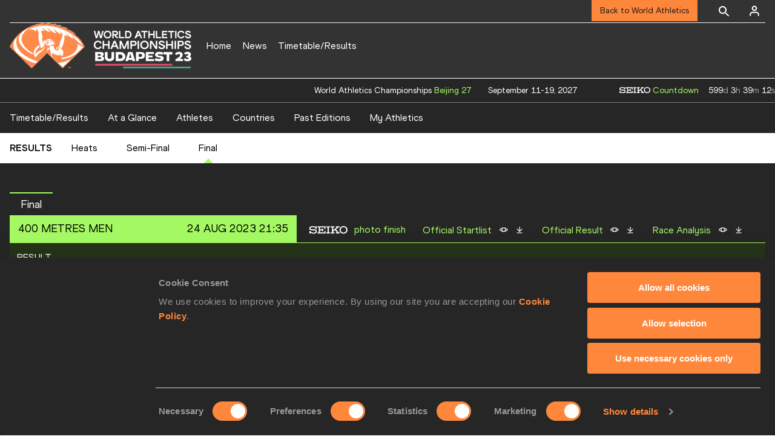

--- FILE ---
content_type: text/html; charset=utf-8
request_url: https://worldathletics.org/competitions/world-athletics-championships/world-athletics-championships-budapest-2023-7138987/results/men/400-metres/final/result
body_size: 14774
content:
<!DOCTYPE html><html lang="en"><head><style>.xnpe_async_hide{opacity:0 !important}</style><script>
!(function (e, n, t, i, r, o) {
  function s(e) {
    if ('number' != typeof e) return e;
    var n = new Date();
    return new Date(n.getTime() + 1e3 * e);
  }
  var a = 4e3,
    c = 'xnpe_async_hide';
  function p(e) {
    return e.reduce(
      function (e, n) {
        return (
          (e[n] = function () {
            e._.push([n.toString(), arguments]);
          }),
          e
        );
      },
      { _: [] }
    );
  }
  function m(e, n, t) {
    var i = t.createElement(n);
    i.src = e;
    var r = t.getElementsByTagName(n)[0];
    return r.parentNode.insertBefore(i, r), i;
  }
  function u(e) {
    return '[object Date]' === Object.prototype.toString.call(e);
  }
  (o.target = o.target || 'https://api.exponea.com'),
    (o.file_path = o.file_path || o.target + '/js/exponea.min.js'),
    (r[n] = p([
      'anonymize',
      'initialize',
      'identify',
      'getSegments',
      'update',
      'track',
      'trackLink',
      'trackEnhancedEcommerce',
      'getHtml',
      'showHtml',
      'showBanner',
      'showWebLayer',
      'ping',
      'getAbTest',
      'loadDependency',
      'getRecommendation',
      'reloadWebLayers',
      '_preInitialize',
      '_initializeConfig'
    ])),
    (r[n].notifications = p(['isAvailable', 'isSubscribed', 'subscribe', 'unsubscribe'])),
    (r[n].segments = p(['subscribe'])),
    (r[n]['snippetVersion'] = 'v2.7.0'),
    (function (e, n, t) {
      (e[n]['_' + t] = {}), (e[n]['_' + t].nowFn = Date.now), (e[n]['_' + t].snippetStartTime = e[n]['_' + t].nowFn());
    })(r, n, 'performance'),
    (function (e, n, t, i, r, o) {
      e[r] = {
        sdk: e[i],
        sdkObjectName: i,
        skipExperiments: !!t.new_experiments,
        sign: t.token + '/' + (o.exec(n.cookie) || ['', 'new'])[1],
        path: t.target
      };
    })(r, e, o, n, i, RegExp('__exponea_etc__' + '=([\w-]+)')),
    (function (e, n, t) {
      m(e.file_path, n, t);
    })(o, t, e),
    (function (e, n, t, i, r, o, p) {
      if (e.new_experiments) {
        !0 === e.new_experiments && (e.new_experiments = {});
        var l,
          f = e.new_experiments.hide_class || c,
          _ = e.new_experiments.timeout || a,
          g = encodeURIComponent(o.location.href.split('#')[0]);
        e.cookies &&
          e.cookies.expires &&
          ('number' == typeof e.cookies.expires || u(e.cookies.expires)
            ? (l = s(e.cookies.expires))
            : e.cookies.expires.tracking &&
              ('number' == typeof e.cookies.expires.tracking || u(e.cookies.expires.tracking)) &&
              (l = s(e.cookies.expires.tracking))),
          l && l < new Date() && (l = void 0);
        var d =
          e.target +
          '/webxp/' +
          n +
          '/' +
          o[t].sign +
          '/modifications.min.js?http-referer=' +
          g +
          '&timeout=' +
          _ +
          'ms' +
          (l ? '&cookie-expires=' + Math.floor(l.getTime() / 1e3) : '');
        'sync' === e.new_experiments.mode && o.localStorage.getItem('__exponea__sync_modifications__')
          ? (function (e, n, t, i, r) {
              (t[r][n] = '<' + n + ' src="' + e + '"></' + n + '>'),
                i.writeln(t[r][n]),
                i.writeln(
                  '<' +
                    n +
                    '>!' +
                    r +
                    '.init && document.writeln(' +
                    r +
                    '.' +
                    n +
                    '.replace("/' +
                    n +
                    '/", "/' +
                    n +
                    '-async/").replace("><", " async><"))</' +
                    n +
                    '>'
                );
            })(d, n, o, p, t)
          : (function (e, n, t, i, r, o, s, a) {
              o.documentElement.classList.add(e);
              var c = m(t, i, o);
              function p() {
                r[a].init || m(t.replace('/' + i + '/', '/' + i + '-async/'), i, o);
              }
              function u() {
                o.documentElement.classList.remove(e);
              }
              (c.onload = p), (c.onerror = p), r.setTimeout(u, n), (r[s]._revealPage = u);
            })(f, _, d, n, o, p, r, t);
      }
    })(o, t, i, 0, n, r, e),
    (function (e, n, t) {
      var i;
      e[n]._initializeConfig(t),
        (null === (i = t.experimental) || void 0 === i ? void 0 : i.non_personalized_weblayers) &&
          e[n]._preInitialize(t),
        (e[n].start = function (i) {
          i &&
            Object.keys(i).forEach(function (e) {
              return (t[e] = i[e]);
            }),
            e[n].initialize(t);
        });
    })(r, n, o);
})(document, 'exponea', 'script', 'webxpClient', window, {
  target: 'https://analytics-api.worldathletics.org',
  token: '9c6b885e-3a1d-11ef-8d58-222d0cd76c82',
  experimental: {
    non_personalized_weblayers: true
  },
  new_experiments: { mode: 'sync' },
  // replace with current customer ID or leave commented out for an anonymous customer
  // customer: window.currentUserId,
  track: {
    visits: false,
    google_analytics: false
  }
});
</script><script>
    window.initGTM = function() {
      var dataLayerContent = {
        "User": {"Uid": undefined}
      };
      if('undefined' !== 'undefined') {
        dataLayerContent.User.Uid = 'undefined';
      }
      window.dataLayer = window.dataLayer || [];
      dataLayer.push(dataLayerContent);
      (function(w,d,s,l,i){w[l]=w[l]||[];w[l].push({'gtm.start':
      new Date().getTime(),event:'gtm.js'});var f=d.getElementsByTagName(s)[0],
      j=d.createElement(s),dl=l!='dataLayer'?'&l='+l:'';j.async=true;j.src=
      'https://www.googletagmanager.com/gtm.js?id='+i+dl;f.parentNode.insertBefore(j,f);
      })(window,document,'script','dataLayer','GTM-5XXBVM6');
    }
    </script><script async="" src="//securepubads.g.doubleclick.net/tag/js/gpt.js"></script><meta name="viewport" content="width=device-width, initial-scale=1" class="jsx-797586886"/><meta charSet="utf-8" class="jsx-797586886"/><title class="jsx-797586886"> FINAL | 400 Metres | Results | Budapest 23 | World Athletics Championships  </title><link rel="alternate" hrefLang="x-default" href="https://worldathletics.org/competitions/world-athletics-championships/world-athletics-championships-budapest-2023-7138987/results/men/400-metres/final/result" class="jsx-797586886"/><link rel="alternate" hrefLang="en" href="https://worldathletics.org/competitions/world-athletics-championships/world-athletics-championships-budapest-2023-7138987/results/men/400-metres/final/result" class="jsx-797586886"/><link rel="apple-touch-icon" href="/static/icons/256x256.png" class="jsx-797586886"/><link rel="apple-touch-icon" sizes="72x72" href="/static/icons/72x72.png" class="jsx-797586886"/><link rel="apple-touch-icon" sizes="114x114" href="/static/icons/114x114.png" class="jsx-797586886"/><link rel="apple-touch-icon" sizes="144x144" href="/static/icons/144x144.png" class="jsx-797586886"/><link rel="canonical" href="https://worldathletics.org/competitions/world-athletics-championships/world-athletics-championships-budapest-2023-7138987/results/men/400-metres/final/result" class="jsx-797586886"/><meta name="apple-mobile-web-app-capable" content="yes" class="jsx-797586886"/><meta name="apple-mobile-web-app-status-bar-style" content="#ff2534" class="jsx-797586886"/><meta property="og:title" name="title" content=" FINAL | 400 Metres | Results | Budapest 23 | World Athletics Championships  " class="jsx-797586886"/><meta property="og:type" name="type" content="website" class="jsx-797586886"/><meta property="og:url" name="url" content="https://worldathletics.org/competitions/world-athletics-championships/world-athletics-championships-budapest-2023-7138987/results/men/400-metres/final/result" class="jsx-797586886"/><meta property="og:site_name" name="site_name" content="worldathletics.org" class="jsx-797586886"/><meta property="og:image" name="image" content="https://media.aws.iaaf.org/media/Small/default.jpg" class="jsx-797586886"/><meta property="og:description" name="description" content="World Athletics Championships, Budapest 2023, Outdoor | FINAL | 400 Metres | Results" class="jsx-797586886"/><meta name="keywords" class="jsx-797586886"/><meta name="twitter:card" content="summary_large_image" class="jsx-797586886"/><meta name="twitter:site" content="@WCH23" class="jsx-797586886"/><meta name="twitter:title" content=" FINAL | 400 Metres | Results | Budapest 23 | World Athletics Championships  " class="jsx-797586886"/><meta name="twitter:description" content="World Athletics Championships, Budapest 2023, Outdoor | FINAL | 400 Metres | Results" class="jsx-797586886"/><meta name="twitter:image" content="https://media.aws.iaaf.org/media/Small/default.jpg" class="jsx-797586886"/><meta property="thumbnail" content="https://media.aws.iaaf.org/media/Small/default.jpg" class="jsx-797586886"/><link rel="preload" href="/_next/static/css/ea9a8ae4027e2c17d050.css" as="style"/><link rel="stylesheet" href="/_next/static/css/ea9a8ae4027e2c17d050.css" data-n-g=""/><link rel="preload" href="/_next/static/css/981dc78549efa2e7602f.css" as="style"/><link rel="stylesheet" href="/_next/static/css/981dc78549efa2e7602f.css" data-n-g=""/><link rel="preload" href="/_next/static/css/166a04bbd3b64f893774.css" as="style"/><link rel="stylesheet" href="/_next/static/css/166a04bbd3b64f893774.css" data-n-p=""/><noscript data-n-css="true"></noscript><link rel="preload" href="/_next/static/chunks/main-6c1ef484136374c54b87.js" as="script"/><link rel="preload" href="/_next/static/chunks/webpack-9fb5d818b8b96ea748e0.js" as="script"/><link rel="preload" href="/_next/static/chunks/framework.f801b68207517fbb00d6.js" as="script"/><link rel="preload" href="/_next/static/chunks/2852872c.fd5635a29cfa8f3f5581.js" as="script"/><link rel="preload" href="/_next/static/chunks/75fc9c18.a4d48b0ef4f37170ef59.js" as="script"/><link rel="preload" href="/_next/static/chunks/26497e82.26a9b776b8e76111e76d.js" as="script"/><link rel="preload" href="/_next/static/chunks/b14489c3.acb1b2e9efc8c603c259.js" as="script"/><link rel="preload" href="/_next/static/chunks/55020d94.2d76b908442fa4823c0c.js" as="script"/><link rel="preload" href="/_next/static/chunks/0eceb729.58dd111f28f22f090e6b.js" as="script"/><link rel="preload" href="/_next/static/chunks/d6a9949e.5580989fa6a32d069e13.js" as="script"/><link rel="preload" href="/_next/static/chunks/d2761173.ab0225391ce9a159c7ed.js" as="script"/><link rel="preload" href="/_next/static/chunks/commons.38d8cea5e0d6eae10714.js" as="script"/><link rel="preload" href="/_next/static/chunks/aebf8eb2096c8b69eb77b784440f53cdc2b66fbe.bb4f21cf6e91b0ffdcc8.js" as="script"/><link rel="preload" href="/_next/static/chunks/478e210a0cbb9039768da574c087d7bc8420eeb4.6a24c22b002c3fd8dc52.js" as="script"/><link rel="preload" href="/_next/static/chunks/30f33ea505335783a5a7d7c88dd695083576ed10.bb3cf2cc9b8bab6f5059.js" as="script"/><link rel="preload" href="/_next/static/chunks/1145d618dfd4517838f7ff445caec21598faef5d.e55b5aaf4e781f504225.js" as="script"/><link rel="preload" href="/_next/static/chunks/7c9e16bb29bf24d397e4388207b84e7eec07b6fc.3556fada4b06ae969e88.js" as="script"/><link rel="preload" href="/_next/static/chunks/7c9e16bb29bf24d397e4388207b84e7eec07b6fc_CSS.fde6dc3b30ccc6abc495.js" as="script"/><link rel="preload" href="/_next/static/chunks/7881a8d9bd0ac33fc466a237abb30c83d7ff80b7.8a77883e0de943ccc430.js" as="script"/><link rel="preload" href="/_next/static/chunks/pages/_app-684491de9441eca5af41.js" as="script"/><link rel="preload" href="/_next/static/chunks/37a763b4.8e57e9b63f1253466ba6.js" as="script"/><link rel="preload" href="/_next/static/chunks/1de97a95.6450024b2252435e1186.js" as="script"/><link rel="preload" href="/_next/static/chunks/0e4cd9bb.5c3e26d95c8756c592fd.js" as="script"/><link rel="preload" href="/_next/static/chunks/2efbaace.3f052075a556648e1300.js" as="script"/><link rel="preload" href="/_next/static/chunks/3cba957d.20f61d0b8c94d3136967.js" as="script"/><link rel="preload" href="/_next/static/chunks/aa1ed3dc.8cbae69fd988fa33c025.js" as="script"/><link rel="preload" href="/_next/static/chunks/9683f5fa.ea13555330c4bf0c28b4.js" as="script"/><link rel="preload" href="/_next/static/chunks/405eb25d68e1bc8b5dc1f84f4f960e8668663cf4.f5c4efdaa44f8d8ecf5e.js" as="script"/><link rel="preload" href="/_next/static/chunks/185ad91b2753cd40e6918d755c17a31f36ba8118.db2e60a022dfcbaf46b6.js" as="script"/><link rel="preload" href="/_next/static/chunks/e518fd6e38408db5e05c15170d93931deb4ba5dd.52dbe0d821948dd7a9d7.js" as="script"/><link rel="preload" href="/_next/static/chunks/pages/competitions/%5BcompetitionGroup%5D/%5BurlSlug%5D/results/%5Bsex%5D/%5Bdiscipline%5D/%5Bphase%5D/%5Bview%5D-c069053be8d7b291e772.js" as="script"/><style id="__jsx-797586886">@font-face{font-family:'World Athletics Heavy';src:url('/static/fonts/WorldAthleticsHeadline.woff2') format('woff2'), url('/static/fonts/WorldAthleticsHeadline.woff') format('woff');font-weight:800;font-style:normal;font-display:swap;}@font-face{font-family:'World Athletics Bold';src:url('/static/fonts/WorldAthletics-Regular.woff2') format('woff2'), url('/static/fonts/WorldAthletics-Regular.woff') format('woff');font-weight:normal;font-style:normal;font-display:swap;}@font-face{font-family:'World Athletics';src:url('/static/fonts/WorldAthletics-Bold.woff2') format('woff2'), url('/static/fonts/WorldAthletics-Bold.woff') format('woff');font-weight:bold;font-style:normal;font-display:swap;}@font-face{font-family:'PP Formula';src:url('/static/fonts/PP/PP-Formula-Condensed-Black-v2.0/PPFormula-CondensedBlack.woff2') format('woff2'), url('/static/fonts/PP/PP-Formula-Condensed-Black-v2.0/PPFormula-CondensedBlack.woff') format('woff');font-weight:900;font-style:normal;}@font-face{font-family:'PP Formula';src:url('/static/fonts/PP/PP-Formula-Narrow-Regular-v2.0/PPFormula-NarrowRegular.woff2') format('woff2'), url('/static/fonts/PP/PP-Formula-Narrow-Regular-v2.0/PPFormula-NarrowRegular.woff') format('woff');font-weight:400;font-style:normal;}@font-face{font-family:'PP Formula';src:url('/static/fonts/PP/PP-Formula-Narrow-Semibold-v2.0/PPFormula-NarrowSemibold.woff2') format('woff2'), url('/static/fonts/PP/PP-Formula-Narrow-Semibold-v2.0/PPFormula-NarrowSemibold.woff') format('woff');font-weight:600;font-style:normal;}@font-face{font-family:'PP Formula Italic';src:url('/static/fonts/PP/PP-Formula-Narrow-Regular-Italic-v2.0/PPFormula-NarrowRegularItalic.woff2') format('woff2'), url('/static/fonts/PP/PP-Formula-Narrow-Regular-Italic-v2.0/PPFormula-NarrowRegularItalic.woff') format('woff');font-style:italic;}body{font-family:'World Athletics',Arial,sans-serif;font-size:16px;font-display:swap;}</style></head><body><div id="__next"><header class="styles_root__GhScr styles_competitions__16AcL"><div class="styles_root__1DHCQ" style="padding-top:0"><div class="TopHeader_root__1f-J1"><div class="TopHeaderNavbar_section__3sgfN"><nav class="TopHeaderNavbar_root__1kT1b TopHeaderNavbar_competitions__2_te7" data-name="top-navigation"><ul><li class="TopHeaderNavbar_li__1QKYw"><a style="border-bottom:none !important" class="NavLink_active__2UAk6">Back to World Athletics</a></li></ul></nav><form class="SearchForm_searchForm__3IEfI" style="margin-left:20px"><div class="SearchForm_inputWrapper__29q8X"></div><button type="button" class="SearchForm_searchBtn__2t2tK TopHeaderNavbar_searchBtnClass__16Ojz"><svg class="MuiSvgIcon-root" focusable="false" viewBox="0 0 24 24" aria-hidden="true"><path d="M15.5 14h-.79l-.28-.27C15.41 12.59 16 11.11 16 9.5 16 5.91 13.09 3 9.5 3S3 5.91 3 9.5 5.91 16 9.5 16c1.61 0 3.09-.59 4.23-1.57l.27.28v.79l5 4.99L20.49 19l-4.99-5zm-6 0C7.01 14 5 11.99 5 9.5S7.01 5 9.5 5 14 7.01 14 9.5 11.99 14 9.5 14z"></path></svg></button></form><div class="style_root__1BO3b"><button aria-label="Sign in" type="button" class="style_profileIcon__2qVb-"><svg width="36" height="28" viewBox="0 0 36 28" fill="none" xmlns="http://www.w3.org/2000/svg"><path d="M24.6663 21.5V19.8333C24.6663 18.9493 24.3152 18.1014 23.69 17.4763C23.0649 16.8512 22.2171 16.5 21.333 16.5H14.6663C13.7823 16.5 12.9344 16.8512 12.3093 17.4763C11.6842 18.1014 11.333 18.9493 11.333 19.8333V21.5" stroke="white" stroke-width="2" stroke-linecap="round" stroke-linejoin="round"></path><path d="M18.0003 13.1667C19.8413 13.1667 21.3337 11.6743 21.3337 9.83333C21.3337 7.99238 19.8413 6.5 18.0003 6.5C16.1594 6.5 14.667 7.99238 14.667 9.83333C14.667 11.6743 16.1594 13.1667 18.0003 13.1667Z" stroke="white" stroke-width="2" stroke-linecap="round" stroke-linejoin="round"></path></svg></button><div class="style_subNav__1O0KJ"><div class="style_content__1HJ1D"><button class="style_link__2RGFF">Register now</button><a href="/worldathletics-plus" class="style_link__2RGFF">World Athletics+</a></div></div></div></div></div><div class="MiddleHeader_root__2Nl7j"><div class="Logo_root__1dluZ"><a class="" title="" href="/competitions/world-athletics-championships/world-athletics-championships-budapest-2023-7138987"><div class="Logo_textContainer__3mdmN"><h4 class="">WORLD ATHLETICS CHAMPIONSHIPS</h4><p class="Logo_text__2iAYL">BUDAPEST</p><p class="Logo_text__2iAYL">AUG 19-27, 2023</p></div></a></div><nav class="MainNav_nav__2vEYm MainNav_competitions__1V5un" data-name="main-navigation"><ul><div style="display:flex;align-items:center"><li><a class="MainNav_navLink__1E27R" title="" href="/competitions/world-athletics-championships/world-athletics-championships-budapest-2023-7138987">Home<ul class="MainNav_content__WZ9Rn MainNav_dark__3RVAY"></ul></a></li><li><a class="MainNav_navLink__1E27R" title="" href="/competitions/world-athletics-championships/world-athletics-championships-budapest-2023-7138987/news">News<ul class="MainNav_content__WZ9Rn MainNav_dark__3RVAY"></ul></a></li><li><a class="MainNav_navLink__1E27R" title="" href="/competitions/world-athletics-championships/world-athletics-championships-budapest-2023-7138987/timetable/bydiscipline">Timetable/Results<ul class="MainNav_content__WZ9Rn MainNav_dark__3RVAY"><li class="MainNav_contentItem__3IVBb"><a class="" title="Timetable/Results" href="/competitions/world-athletics-championships/world-athletics-championships-budapest-2023-7138987/timetable">Timetable/Results</a></li><li class="MainNav_contentItem__3IVBb"><a class="" title="At a Glance" href="/competitions/world-athletics-championships/world-athletics-championships-budapest-2023-7138987/highlights">At a Glance</a></li><li class="MainNav_contentItem__3IVBb"><a class="" title="Athletes" href="/competitions/world-athletics-championships/world-athletics-championships-budapest-2023-7138987/athletes">Athletes</a></li><li class="MainNav_contentItem__3IVBb"><a class="" title="Countries" href="/competitions/world-athletics-championships/world-athletics-championships-budapest-2023-7138987/country/all">Countries</a></li><li class="MainNav_contentItem__3IVBb"><a class="" title="Past Editions" href="/competitions/world-athletics-championships/world-athletics-championships-budapest-2023-7138987/event-calendar">Past Editions</a></li><li class="MainNav_contentItem__3IVBb"><a class="" title="My Athletics" href="/competitions/world-athletics-championships/world-athletics-championships-budapest-2023-7138987">My Athletics</a></li></ul></a></li></div></ul></nav></div></div><div class="SectionNav_sectionNav__iIu_o SectionNav_fullSubNav__2jSyt" data-name="submenu-container"><div class="SectionNav_sectionNavInner__3NbMf"><div class="SectionNav_navWrap__H7sFR"><nav class="SectionNav_nav__2vIRX"><ul class="SectionNav_navList__uPtfy"><li><a class="undefined" title="Timetable/Results" href="/competitions/world-athletics-championships/world-athletics-championships-budapest-2023-7138987/timetable">Timetable/Results</a></li><li><a class="undefined" title="At a Glance" href="/competitions/world-athletics-championships/world-athletics-championships-budapest-2023-7138987/highlights">At a Glance</a></li><li><a class="undefined" title="Athletes" href="/competitions/world-athletics-championships/world-athletics-championships-budapest-2023-7138987/athletes">Athletes</a></li><li><a class="undefined" title="Countries" href="/competitions/world-athletics-championships/world-athletics-championships-budapest-2023-7138987/country/all">Countries</a></li><li><a class="undefined" title="Past Editions" href="/competitions/world-athletics-championships/world-athletics-championships-budapest-2023-7138987/event-calendar">Past Editions</a></li><li><a class="undefined" title="My Athletics" href="/competitions/world-athletics-championships/world-athletics-championships-budapest-2023-7138987">My Athletics</a></li></ul></nav></div><div class="SectionNav_chevronRight__2GuVA"></div></div></div></header><div id="competition-results-container-top" class="GoogleAds_empty_slot_container__34_Md"></div><section class="PhaseNavigation_container__3Zks8"><div class="PhaseNavigation_inner__MTDu3"><div class="PhaseNavigation_navLabel__2rrqC">Results</div><ul class="PhaseNavigation_phaseList__cdphk"><li><a class="PhaseNavigation_phaseLink__3UsQ6" href="/competitions/world-athletics-championships/world-athletics-championships-budapest-2023-7138987/results/men/400-metres/heats/result">Heats</a></li><li><a class="PhaseNavigation_phaseLink__3UsQ6" href="/competitions/world-athletics-championships/world-athletics-championships-budapest-2023-7138987/results/men/400-metres/semi-final/result">Semi-Final</a></li><li><a class="PhaseNavigation_phaseLink__3UsQ6 PhaseNavigation_activeTab__2HpKy" href="/competitions/world-athletics-championships/world-athletics-championships-budapest-2023-7138987/results/men/400-metres/final/result">Final</a></li></ul></div></section><div class="ResultsLOC_wrapper__1bkKW ResultsLOC_defaultBackground__3GPMB"><div class="ResultsLOC_contentWrap__2eKZs"><div><div class="ResultsLOC_unitTabs__20xTk"><div role="button" tabindex="0" class="ResultsLOC_unitTab__2LRPx ResultsLOC_unitTabActive__1e8HU">Final</div></div></div><div class="ResultsLOC_unitMeta__14lsE"><div class="ResultsLOC_unitMetaWrap__2f6rm"><div class="ResultsLOC_unitName__2Wlrh"> <!-- -->400 Metres<!-- --> <!-- -->men</div><span class="ResultsLOC_metaTime__3uzW8">24 Aug 2023 21:35</span></div><div class="Documents_documents__1vYGd Documents_old__7qfyc"><div class="Documents_docsItem__3CVBR Documents_docsPhoto__3UQcY"><div class="Documents_docsLabel__F5CJz"><img src="/static/seiko.png" class="Documents_seikoIcon__1CpsV" alt="Seiko Logo"/></div><div class="Documents_docsOptions__1ntD7"><div class="Documents_docsView__2UseH"><button type="button">Photo Finish</button></div></div></div><div class="Documents_docsItem__3CVBR"><div class="Documents_docsLabel__F5CJz">Official Startlist</div><div class="Documents_docsOptions__1ntD7"><div class="Documents_docsView__2UseH"><a href="https://media.aws.iaaf.org/competitiondocuments\pdf\7138987\AT-400-M-f----.SL2.pdf" target="_blank" rel="noreferrer"><img src="/static/preview-icon.png" title="View Official Startlist" alt="View Document"/></a></div><div class="Documents_docsDownload__2wpgr"><a download="AT-400-M-f----.SL2.pdf" class=""><img src="/static/download-icon.png" title="Download Official Startlist" alt="Download Document"/></a></div></div></div><div class="Documents_docsItem__3CVBR"><div class="Documents_docsLabel__F5CJz">Official Result</div><div class="Documents_docsOptions__1ntD7"><div class="Documents_docsView__2UseH"><a href="https://media.aws.iaaf.org/competitiondocuments\pdf\7138987\AT-400-M-f----.RS6.pdf" target="_blank" rel="noreferrer"><img src="/static/preview-icon.png" title="View Official Result" alt="View Document"/></a></div><div class="Documents_docsDownload__2wpgr"><a download="AT-400-M-f----.RS6.pdf" class=""><img src="/static/download-icon.png" title="Download Official Result" alt="Download Document"/></a></div></div></div><div class="Documents_docsItem__3CVBR"><div class="Documents_docsLabel__F5CJz">Race Analysis</div><div class="Documents_docsOptions__1ntD7"><div class="Documents_docsView__2UseH"><a href="https://media.aws.iaaf.org/competitiondocuments\pdf\7138987\AT-400-M-f--1--.RS5.pdf" target="_blank" rel="noreferrer"><img src="/static/preview-icon.png" title="View Race Analysis" alt="View Document"/></a></div><div class="Documents_docsDownload__2wpgr"><a download="AT-400-M-f--1--.RS5.pdf" class=""><img src="/static/download-icon.png" title="Download Race Analysis" alt="Download Document"/></a></div></div></div></div></div><section><div class="TableCollapsible_tablePanel__2rtPB" id="Result-table-panel"><span>Result</span><i class="Arrow_arrow__1FLD9 Arrow_up__Zw_X-"><svg xmlns="http://www.w3.org/2000/svg" width="34" height="34" fill="currentColor" viewBox="0 0 1024 1024"><path d="M317.256 354.744l-90.512 90.512 285.256 285.254 285.254-285.256-90.508-90.508-194.746 194.744z"></path></svg></i></div><div class="TableCollapsible_tableWrap__2nsKT"><table class="Table_table__2zsdR" cellPadding="0"><thead class="TableCollapsible_container__1qKjU"><tr role="row" style="display:flex;flex:1 0 auto;min-width:0px"><th class="TableCollapsible_cell__mKOw7 TableCollapsible_headerCells__5eBtZ" colSpan="1" role="columnheader" style="box-sizing:border-box;flex:25 0 auto;min-width:0px;width:25px;cursor:pointer" title="Sort"><div class="ResultsLOC_centerText__1dIwe">Pos</div></th><th class="TableCollapsible_cell__mKOw7 TableCollapsible_headerCells__5eBtZ" colSpan="1" role="columnheader" style="box-sizing:border-box;flex:50 0 auto;min-width:0px;width:50px;cursor:pointer" title="Sort"><div class="ResultsLOC_centerText__1dIwe">Bib</div></th><th class="TableCollapsible_cell__mKOw7 TableCollapsible_headerCells__5eBtZ" colSpan="1" role="columnheader" style="box-sizing:border-box;flex:50 0 auto;min-width:0px;width:50px;cursor:pointer" title="Sort"></th><th class="TableCollapsible_cell__mKOw7 TableCollapsible_headerCells__5eBtZ" colSpan="1" role="columnheader" style="box-sizing:border-box;flex:150 0 auto;min-width:0px;width:150px;cursor:pointer" title="Sort">Athlete</th><th class="TableCollapsible_cell__mKOw7 TableCollapsible_headerCells__5eBtZ" colSpan="1" role="columnheader" style="box-sizing:border-box;flex:35 0 auto;min-width:0px;width:35px;cursor:pointer" title="Sort"><div class="ResultsLOC_centerText__1dIwe">Mark</div></th><th class="TableCollapsible_cell__mKOw7 TableCollapsible_headerCells__5eBtZ" colSpan="1" role="columnheader" style="box-sizing:border-box;flex:50 0 auto;min-width:0px;width:50px;cursor:pointer" title="Sort"><div class="ResultsLOC_centerText__1dIwe">Reaction Time</div></th></tr></thead><tbody role="rowgroup"><tr translate="no" class="TableCollapsible_row__3Rxm4" role="row" style="display:flex;flex:1 0 auto;min-width:0px"><td role="cell" style="box-sizing:border-box;flex:25 0 auto;min-width:0px;width:25px" class="TableCollapsible_cell__mKOw7"><div class="ResultsLOC_centerText__1dIwe ResultsLOC_top3__pV8E0"><span class="ResultsLOC_top3Val__2Dxi-">1</span></div></td><td role="cell" style="box-sizing:border-box;flex:50 0 auto;min-width:0px;width:50px" class="TableCollapsible_cell__mKOw7"><div class="ResultsLOC_centerText__1dIwe">2558</div></td><td role="cell" style="box-sizing:border-box;flex:50 0 auto;min-width:0px;width:50px" class="TableCollapsible_cell__mKOw7"><span class="Flags_container__3W63l"><span class="Flags_name__28uFw">JAM</span><i class="Flags_icon__3Uv11 icon-flag-JAM"></i></span></td><td role="cell" style="box-sizing:border-box;flex:150 0 auto;min-width:0px;width:150px" class="TableCollapsible_cell__mKOw7"><div class=""><div class="ProfileLinks_competitor__3d_ny"><button type="button" aria-label="Follow me" class="FollowAthlete_container__3m0IT"><div class="FollowAthlete_followedWrap__1LGNq"><svg width="20" height="21" xmlns="http://www.w3.org/2000/svg"><path fill="#ffffff" id="Shape" d="m20,7.744l-7.191,-0.617l-2.809,-6.627l-2.809,6.627l-7.191,0.617l5.455,4.727l-1.635,7.029l6.18,-3.728l6.18,3.728l-1.635,-7.029l5.455,-4.727l0,0zm-10,6.152l-3.763,2.27l0.996,-4.281l-3.323,-2.878l4.38,-0.376l1.71,-4.036l1.71,4.036l4.38,0.376l-3.322,2.878l0.996,4.281l-3.764,-2.27l0,0z"></path></svg></div></button><a class="ProfileLinks_main__1b_tF" href="/athletes/jamaica/antonio-watson-14737996">Antonio WATSON</a></div><div></div></div></td><td role="cell" style="box-sizing:border-box;flex:35 0 auto;min-width:0px;width:35px" class="TableCollapsible_cell__mKOw7"><div class="ResultsLOC_centerText__1dIwe ResultsLOC_mark__38NvV ResultsLOC_top3__pV8E0"><span class="ResultsLOC_top3Val__2Dxi-"><span>44.22<!-- --> </span></span></div></td><td role="cell" style="box-sizing:border-box;flex:50 0 auto;min-width:0px;width:50px" class="TableCollapsible_cell__mKOw7"><div class="ResultsLOC_centerText__1dIwe">0.165</div></td></tr><tr translate="no" class="TableCollapsible_row__3Rxm4" role="row" style="display:flex;flex:1 0 auto;min-width:0px"><td role="cell" style="box-sizing:border-box;flex:25 0 auto;min-width:0px;width:25px" class="TableCollapsible_cell__mKOw7"><div class="ResultsLOC_centerText__1dIwe ResultsLOC_top3__pV8E0"><span class="ResultsLOC_top3Val__2Dxi-">2</span></div></td><td role="cell" style="box-sizing:border-box;flex:50 0 auto;min-width:0px;width:50px" class="TableCollapsible_cell__mKOw7"><div class="ResultsLOC_centerText__1dIwe">2349</div></td><td role="cell" style="box-sizing:border-box;flex:50 0 auto;min-width:0px;width:50px" class="TableCollapsible_cell__mKOw7"><span class="Flags_container__3W63l"><span class="Flags_name__28uFw">GBR</span><i class="Flags_icon__3Uv11 icon-flag-GBR"></i></span></td><td role="cell" style="box-sizing:border-box;flex:150 0 auto;min-width:0px;width:150px" class="TableCollapsible_cell__mKOw7"><div class=""><div class="ProfileLinks_competitor__3d_ny"><button type="button" aria-label="Follow me" class="FollowAthlete_container__3m0IT"><div class="FollowAthlete_followedWrap__1LGNq"><svg width="20" height="21" xmlns="http://www.w3.org/2000/svg"><path fill="#ffffff" id="Shape" d="m20,7.744l-7.191,-0.617l-2.809,-6.627l-2.809,6.627l-7.191,0.617l5.455,4.727l-1.635,7.029l6.18,-3.728l6.18,3.728l-1.635,-7.029l5.455,-4.727l0,0zm-10,6.152l-3.763,2.27l0.996,-4.281l-3.323,-2.878l4.38,-0.376l1.71,-4.036l1.71,4.036l4.38,0.376l-3.322,2.878l0.996,4.281l-3.764,-2.27l0,0z"></path></svg></div></button><a class="ProfileLinks_main__1b_tF" href="/athletes/great-britain-&amp;-n.i./matthew-hudson-smith-14407278">Matthew HUDSON-SMITH</a></div><div></div></div></td><td role="cell" style="box-sizing:border-box;flex:35 0 auto;min-width:0px;width:35px" class="TableCollapsible_cell__mKOw7"><div class="ResultsLOC_centerText__1dIwe ResultsLOC_mark__38NvV ResultsLOC_top3__pV8E0"><span class="ResultsLOC_top3Val__2Dxi-"><span>44.31<!-- --> </span></span></div></td><td role="cell" style="box-sizing:border-box;flex:50 0 auto;min-width:0px;width:50px" class="TableCollapsible_cell__mKOw7"><div class="ResultsLOC_centerText__1dIwe">0.151</div></td></tr><tr translate="no" class="TableCollapsible_row__3Rxm4" role="row" style="display:flex;flex:1 0 auto;min-width:0px"><td role="cell" style="box-sizing:border-box;flex:25 0 auto;min-width:0px;width:25px" class="TableCollapsible_cell__mKOw7"><div class="ResultsLOC_centerText__1dIwe ResultsLOC_top3__pV8E0"><span class="ResultsLOC_top3Val__2Dxi-">3</span></div></td><td role="cell" style="box-sizing:border-box;flex:50 0 auto;min-width:0px;width:50px" class="TableCollapsible_cell__mKOw7"><div class="ResultsLOC_centerText__1dIwe">2989</div></td><td role="cell" style="box-sizing:border-box;flex:50 0 auto;min-width:0px;width:50px" class="TableCollapsible_cell__mKOw7"><span class="Flags_container__3W63l"><span class="Flags_name__28uFw">USA</span><i class="Flags_icon__3Uv11 icon-flag-USA"></i></span></td><td role="cell" style="box-sizing:border-box;flex:150 0 auto;min-width:0px;width:150px" class="TableCollapsible_cell__mKOw7"><div class=""><div class="ProfileLinks_competitor__3d_ny"><button type="button" aria-label="Follow me" class="FollowAthlete_container__3m0IT"><div class="FollowAthlete_followedWrap__1LGNq"><svg width="20" height="21" xmlns="http://www.w3.org/2000/svg"><path fill="#ffffff" id="Shape" d="m20,7.744l-7.191,-0.617l-2.809,-6.627l-2.809,6.627l-7.191,0.617l5.455,4.727l-1.635,7.029l6.18,-3.728l6.18,3.728l-1.635,-7.029l5.455,-4.727l0,0zm-10,6.152l-3.763,2.27l0.996,-4.281l-3.323,-2.878l4.38,-0.376l1.71,-4.036l1.71,4.036l4.38,0.376l-3.322,2.878l0.996,4.281l-3.764,-2.27l0,0z"></path></svg></div></button><a class="ProfileLinks_main__1b_tF" href="/athletes/united-states/quincy-hall-14597236">Quincy HALL</a></div><div></div></div></td><td role="cell" style="box-sizing:border-box;flex:35 0 auto;min-width:0px;width:35px" class="TableCollapsible_cell__mKOw7"><div class="ResultsLOC_centerText__1dIwe ResultsLOC_mark__38NvV ResultsLOC_top3__pV8E0"><span class="ResultsLOC_top3Val__2Dxi-"><span>44.37<!-- --> <!-- -->PB</span></span></div></td><td role="cell" style="box-sizing:border-box;flex:50 0 auto;min-width:0px;width:50px" class="TableCollapsible_cell__mKOw7"><div class="ResultsLOC_centerText__1dIwe">0.192</div></td></tr><tr translate="no" class="TableCollapsible_row__3Rxm4" role="row" style="display:flex;flex:1 0 auto;min-width:0px"><td role="cell" style="box-sizing:border-box;flex:25 0 auto;min-width:0px;width:25px" class="TableCollapsible_cell__mKOw7"><div class="ResultsLOC_centerText__1dIwe"><span class="ResultsLOC_top3Val__2Dxi-">4</span></div></td><td role="cell" style="box-sizing:border-box;flex:50 0 auto;min-width:0px;width:50px" class="TableCollapsible_cell__mKOw7"><div class="ResultsLOC_centerText__1dIwe">3018</div></td><td role="cell" style="box-sizing:border-box;flex:50 0 auto;min-width:0px;width:50px" class="TableCollapsible_cell__mKOw7"><span class="Flags_container__3W63l"><span class="Flags_name__28uFw">USA</span><i class="Flags_icon__3Uv11 icon-flag-USA"></i></span></td><td role="cell" style="box-sizing:border-box;flex:150 0 auto;min-width:0px;width:150px" class="TableCollapsible_cell__mKOw7"><div class=""><div class="ProfileLinks_competitor__3d_ny"><button type="button" aria-label="Follow me" class="FollowAthlete_container__3m0IT"><div class="FollowAthlete_followedWrap__1LGNq"><svg width="20" height="21" xmlns="http://www.w3.org/2000/svg"><path fill="#ffffff" id="Shape" d="m20,7.744l-7.191,-0.617l-2.809,-6.627l-2.809,6.627l-7.191,0.617l5.455,4.727l-1.635,7.029l6.18,-3.728l6.18,3.728l-1.635,-7.029l5.455,-4.727l0,0zm-10,6.152l-3.763,2.27l0.996,-4.281l-3.323,-2.878l4.38,-0.376l1.71,-4.036l1.71,4.036l4.38,0.376l-3.322,2.878l0.996,4.281l-3.764,-2.27l0,0z"></path></svg></div></button><a class="ProfileLinks_main__1b_tF" href="/athletes/united-states/vernon-norwood-14490237">Vernon NORWOOD</a></div><div></div></div></td><td role="cell" style="box-sizing:border-box;flex:35 0 auto;min-width:0px;width:35px" class="TableCollapsible_cell__mKOw7"><div class="ResultsLOC_centerText__1dIwe ResultsLOC_mark__38NvV"><span class="ResultsLOC_top3Val__2Dxi-"><span>44.39<!-- --> </span></span></div></td><td role="cell" style="box-sizing:border-box;flex:50 0 auto;min-width:0px;width:50px" class="TableCollapsible_cell__mKOw7"><div class="ResultsLOC_centerText__1dIwe">0.163</div></td></tr><tr translate="no" class="TableCollapsible_row__3Rxm4" role="row" style="display:flex;flex:1 0 auto;min-width:0px"><td role="cell" style="box-sizing:border-box;flex:25 0 auto;min-width:0px;width:25px" class="TableCollapsible_cell__mKOw7"><div class="ResultsLOC_centerText__1dIwe"><span class="ResultsLOC_top3Val__2Dxi-">5</span></div></td><td role="cell" style="box-sizing:border-box;flex:50 0 auto;min-width:0px;width:50px" class="TableCollapsible_cell__mKOw7"><div class="ResultsLOC_centerText__1dIwe">2529</div></td><td role="cell" style="box-sizing:border-box;flex:50 0 auto;min-width:0px;width:50px" class="TableCollapsible_cell__mKOw7"><span class="Flags_container__3W63l"><span class="Flags_name__28uFw">JAM</span><i class="Flags_icon__3Uv11 icon-flag-JAM"></i></span></td><td role="cell" style="box-sizing:border-box;flex:150 0 auto;min-width:0px;width:150px" class="TableCollapsible_cell__mKOw7"><div class=""><div class="ProfileLinks_competitor__3d_ny"><button type="button" aria-label="Follow me" class="FollowAthlete_container__3m0IT"><div class="FollowAthlete_followedWrap__1LGNq"><svg width="20" height="21" xmlns="http://www.w3.org/2000/svg"><path fill="#ffffff" id="Shape" d="m20,7.744l-7.191,-0.617l-2.809,-6.627l-2.809,6.627l-7.191,0.617l5.455,4.727l-1.635,7.029l6.18,-3.728l6.18,3.728l-1.635,-7.029l5.455,-4.727l0,0zm-10,6.152l-3.763,2.27l0.996,-4.281l-3.323,-2.878l4.38,-0.376l1.71,-4.036l1.71,4.036l4.38,0.376l-3.322,2.878l0.996,4.281l-3.764,-2.27l0,0z"></path></svg></div></button><a class="ProfileLinks_main__1b_tF" href="/athletes/jamaica/sean-bailey-14574678">Sean BAILEY</a></div><div></div></div></td><td role="cell" style="box-sizing:border-box;flex:35 0 auto;min-width:0px;width:35px" class="TableCollapsible_cell__mKOw7"><div class="ResultsLOC_centerText__1dIwe ResultsLOC_mark__38NvV"><span class="ResultsLOC_top3Val__2Dxi-"><span>44.96<!-- --> </span></span></div></td><td role="cell" style="box-sizing:border-box;flex:50 0 auto;min-width:0px;width:50px" class="TableCollapsible_cell__mKOw7"><div class="ResultsLOC_centerText__1dIwe">0.169</div></td></tr><tr translate="no" class="TableCollapsible_row__3Rxm4" role="row" style="display:flex;flex:1 0 auto;min-width:0px"><td role="cell" style="box-sizing:border-box;flex:25 0 auto;min-width:0px;width:25px" class="TableCollapsible_cell__mKOw7"><div class="ResultsLOC_centerText__1dIwe"><span class="ResultsLOC_top3Val__2Dxi-">6</span></div></td><td role="cell" style="box-sizing:border-box;flex:50 0 auto;min-width:0px;width:50px" class="TableCollapsible_cell__mKOw7"><div class="ResultsLOC_centerText__1dIwe">2731</div></td><td role="cell" style="box-sizing:border-box;flex:50 0 auto;min-width:0px;width:50px" class="TableCollapsible_cell__mKOw7"><span class="Flags_container__3W63l"><span class="Flags_name__28uFw">NOR</span><i class="Flags_icon__3Uv11 icon-flag-NOR"></i></span></td><td role="cell" style="box-sizing:border-box;flex:150 0 auto;min-width:0px;width:150px" class="TableCollapsible_cell__mKOw7"><div class=""><div class="ProfileLinks_competitor__3d_ny"><button type="button" aria-label="Follow me" class="FollowAthlete_container__3m0IT"><div class="FollowAthlete_followedWrap__1LGNq"><svg width="20" height="21" xmlns="http://www.w3.org/2000/svg"><path fill="#ffffff" id="Shape" d="m20,7.744l-7.191,-0.617l-2.809,-6.627l-2.809,6.627l-7.191,0.617l5.455,4.727l-1.635,7.029l6.18,-3.728l6.18,3.728l-1.635,-7.029l5.455,-4.727l0,0zm-10,6.152l-3.763,2.27l0.996,-4.281l-3.323,-2.878l4.38,-0.376l1.71,-4.036l1.71,4.036l4.38,0.376l-3.322,2.878l0.996,4.281l-3.764,-2.27l0,0z"></path></svg></div></button><a class="ProfileLinks_main__1b_tF" href="/athletes/norway/håvard-bentdal-ingvaldsen-14908015">Håvard Bentdal INGVALDSEN</a></div><div></div></div></td><td role="cell" style="box-sizing:border-box;flex:35 0 auto;min-width:0px;width:35px" class="TableCollapsible_cell__mKOw7"><div class="ResultsLOC_centerText__1dIwe ResultsLOC_mark__38NvV"><span class="ResultsLOC_top3Val__2Dxi-"><span>45.08<!-- --> </span></span></div></td><td role="cell" style="box-sizing:border-box;flex:50 0 auto;min-width:0px;width:50px" class="TableCollapsible_cell__mKOw7"><div class="ResultsLOC_centerText__1dIwe">0.199</div></td></tr><tr translate="no" class="TableCollapsible_row__3Rxm4" role="row" style="display:flex;flex:1 0 auto;min-width:0px"><td role="cell" style="box-sizing:border-box;flex:25 0 auto;min-width:0px;width:25px" class="TableCollapsible_cell__mKOw7"><div class="ResultsLOC_centerText__1dIwe"><span class="ResultsLOC_top3Val__2Dxi-">7</span></div></td><td role="cell" style="box-sizing:border-box;flex:50 0 auto;min-width:0px;width:50px" class="TableCollapsible_cell__mKOw7"><div class="ResultsLOC_centerText__1dIwe">2842</div></td><td role="cell" style="box-sizing:border-box;flex:50 0 auto;min-width:0px;width:50px" class="TableCollapsible_cell__mKOw7"><span class="Flags_container__3W63l"><span class="Flags_name__28uFw">RSA</span><i class="Flags_icon__3Uv11 icon-flag-RSA"></i></span></td><td role="cell" style="box-sizing:border-box;flex:150 0 auto;min-width:0px;width:150px" class="TableCollapsible_cell__mKOw7"><div class=""><div class="ProfileLinks_competitor__3d_ny"><button type="button" aria-label="Follow me" class="FollowAthlete_container__3m0IT"><div class="FollowAthlete_followedWrap__1LGNq"><svg width="20" height="21" xmlns="http://www.w3.org/2000/svg"><path fill="#ffffff" id="Shape" d="m20,7.744l-7.191,-0.617l-2.809,-6.627l-2.809,6.627l-7.191,0.617l5.455,4.727l-1.635,7.029l6.18,-3.728l6.18,3.728l-1.635,-7.029l5.455,-4.727l0,0zm-10,6.152l-3.763,2.27l0.996,-4.281l-3.323,-2.878l4.38,-0.376l1.71,-4.036l1.71,4.036l4.38,0.376l-3.322,2.878l0.996,4.281l-3.764,-2.27l0,0z"></path></svg></div></button><a class="ProfileLinks_main__1b_tF" href="/athletes/south-africa/wayde-van-niekerk-14417677">Wayde VAN NIEKERK</a></div><div></div></div></td><td role="cell" style="box-sizing:border-box;flex:35 0 auto;min-width:0px;width:35px" class="TableCollapsible_cell__mKOw7"><div class="ResultsLOC_centerText__1dIwe ResultsLOC_mark__38NvV"><span class="ResultsLOC_top3Val__2Dxi-"><span>45.11<!-- --> </span></span></div></td><td role="cell" style="box-sizing:border-box;flex:50 0 auto;min-width:0px;width:50px" class="TableCollapsible_cell__mKOw7"><div class="ResultsLOC_centerText__1dIwe">0.171</div></td></tr><tr translate="no" class="TableCollapsible_row__3Rxm4" role="row" style="display:flex;flex:1 0 auto;min-width:0px"><td role="cell" style="box-sizing:border-box;flex:25 0 auto;min-width:0px;width:25px" class="TableCollapsible_cell__mKOw7"><div class="ResultsLOC_centerText__1dIwe"><span class="ResultsLOC_top3Val__2Dxi-"></span></div></td><td role="cell" style="box-sizing:border-box;flex:50 0 auto;min-width:0px;width:50px" class="TableCollapsible_cell__mKOw7"><div class="ResultsLOC_centerText__1dIwe">2413</div></td><td role="cell" style="box-sizing:border-box;flex:50 0 auto;min-width:0px;width:50px" class="TableCollapsible_cell__mKOw7"><span class="Flags_container__3W63l"><span class="Flags_name__28uFw">GRN</span><i class="Flags_icon__3Uv11 icon-flag-GRN"></i></span></td><td role="cell" style="box-sizing:border-box;flex:150 0 auto;min-width:0px;width:150px" class="TableCollapsible_cell__mKOw7"><div class=""><div class="ProfileLinks_competitor__3d_ny"><button type="button" aria-label="Follow me" class="FollowAthlete_container__3m0IT"><div class="FollowAthlete_followedWrap__1LGNq"><svg width="20" height="21" xmlns="http://www.w3.org/2000/svg"><path fill="#ffffff" id="Shape" d="m20,7.744l-7.191,-0.617l-2.809,-6.627l-2.809,6.627l-7.191,0.617l5.455,4.727l-1.635,7.029l6.18,-3.728l6.18,3.728l-1.635,-7.029l5.455,-4.727l0,0zm-10,6.152l-3.763,2.27l0.996,-4.281l-3.323,-2.878l4.38,-0.376l1.71,-4.036l1.71,4.036l4.38,0.376l-3.322,2.878l0.996,4.281l-3.764,-2.27l0,0z"></path></svg></div></button><a class="ProfileLinks_main__1b_tF" href="/athletes/grenada/kirani-james-14195659">Kirani JAMES</a></div><div></div></div></td><td role="cell" style="box-sizing:border-box;flex:35 0 auto;min-width:0px;width:35px" class="TableCollapsible_cell__mKOw7"><div class="ResultsLOC_centerText__1dIwe ResultsLOC_mark__38NvV"><span class="ResultsLOC_top3Val__2Dxi-"><span>DQ<!-- --> </span></span></div></td><td role="cell" style="box-sizing:border-box;flex:50 0 auto;min-width:0px;width:50px" class="TableCollapsible_cell__mKOw7"><div class="ResultsLOC_centerText__1dIwe">0.133</div></td></tr></tbody></table></div></section><section><div class="TableCollapsible_tablePanel__2rtPB" id="Startlist-table-panel"><span>Startlist</span><i class="Arrow_arrow__1FLD9 Arrow_down__3GrqQ"><svg xmlns="http://www.w3.org/2000/svg" width="34" height="34" fill="currentColor" viewBox="0 0 1024 1024"><path d="M317.256 354.744l-90.512 90.512 285.256 285.254 285.254-285.256-90.508-90.508-194.746 194.744z"></path></svg></i></div><div class="TableCollapsible_tableWrap__2nsKT"></div></section></div></div><footer class="Footer_footer__3zUfD" data-name="footer-container"><div class="Footer_footerInner__1UiMy"><div class="Footer_grid__3ZIlK"><div><a><img src="https://media.aws.iaaf.org/logos/WA-logo-white.svg" class="Footer_footerLogo__3Jbdp" alt="World Athletics" width="300" height="60"/></a></div><div><h3 class="Footer_header__ZcWS0">World Athletics Confidentiality</h3><span class="Footer_headerDivider__2Dh59"></span><ul class="Footer_footerNav__1N88t"><li><a href="https://www.worldathletics.org/about-iaaf/contact-us">Contact Us</a></li><li><a href="https://www.worldathletics.org/terms-and-conditions">Terms and Conditions</a></li><li><a href="https://www.worldathletics.org/cookies-policy">Cookie Policy</a></li><li><a href="https://www.worldathletics.org/privacy-policy">Privacy Policy</a></li></ul></div><div><h3 class="Footer_header__ZcWS0">Follow World Athletics</h3><span class="Footer_headerDivider__2Dh59"></span><ul class="Footer_footerNav__1N88t"><li><a href="https://www.facebook.com/WorldAthletics">Facebook</a></li><li><a href="https://www.instagram.com/worldathletics">Instagram</a></li><li><a href="https://twitter.com/worldathletics">X</a></li><li><a href="https://www.youtube.com/worldathletics">Youtube</a></li><li><a href="https://www.tiktok.com/@worldathletics">TikTok</a></li></ul></div></div></div><div class="Footer_footerBottom__23B8Z">©<!-- -->2026<!-- --> <!-- -->World Athletics. All Rights Reserved.</div></footer></div><script id="__NEXT_DATA__" type="application/json">{"props":{"pageProps":{"event":{"__typename":"WAWEvent","id":6606,"eventId_WA":7138987,"startDate":"2023-08-19T00:00:00.000Z","endDate":"2023-08-27T00:00:00.000Z","name":"World Athletics Championships, Budapest 2023","venue":"Budapest","countryCode":"HUN","countryName":"HUNGARY","areaCode":"EUR","areaName":"EUROPE","ageCode":"N","indoorOutdoor":"Outdoor","categoryCode":"WAS","categoryName":"World Athletics Series","categoryOrder":1,"subCategoryCode":"WCH","subCategoryName":"World Athletics Championships","showWebLiveBanner":false,"subCategoryOrder":1,"classCode":"S","classOrder":1,"isPublished":true,"hasCompDocResults":false,"nameUrlSlug":"world-athletics-championships-budapest-2023-6606","startDateYear":2023,"eventStartDateTime":"0001-01-01T00:00:00.000Z","eventEndDateTime":"0001-01-01T00:00:00.000Z","venueTimezone":"Europe/Budapest","circuits":[],"areaNameUrlSlug":"europe","categoryNameUrlSlug":"world-athletics-series","subCategoryNameUrlSlug":"world-athletics-championships","hasTimetable":true,"bannerLeadTimeInHours":null},"competition":{"__typename":"Competition","id":"505ae709dba6680b28a5575a","name":"World Athletics Championships","circuitTypeCode":null,"eventSubCategoryCode":"WCH","description":null,"circuitCode":null,"urlSlug":"world-athletics-championships","order":1,"category":0,"about":"The World Athletics Championships is the jewel in the crown of World Athletics' global competition programme. It is the third-largest sporting event in the world, involving approximately 2000 athletes from more than 200 nations competing for 49 gold medals. The first World Championships in athletics was held in Helsinki in 1983. Today, the competition is staged biennially, usually in the month of August.","primaryMediaId":"524c19879c0f54064c439cd8","logoLightId":null,"logoDarkId":"62e10cee7d386943fc2cab52","styleOverrides":null,"relatedInfo":[],"nextEvent":{"__typename":"WAWEvent","id":8662,"nameUrlSlug":"world-athletics-championships-beijing-2027-8662","eventId_WA":7216591,"startDate":"2027-09-11T09:00:00.000Z","endDate":"2027-09-19T00:00:00.000Z","name":"World Athletics Championships, Beijing 2027","venue":"Beijing","subCategoryName":"World Athletics Championships","subCategoryNameUrlSlug":"world-athletics-championships","showWebLiveBanner":false,"hasTimetable":false,"eventStartDateTime":"2027-09-11T09:00:00.000Z","eventEndDateTime":"2027-09-19T23:00:00.000Z","venueTimezone":null,"page":{"__typename":"Page","slug":"beijing27"}},"lastEvent":{"__typename":"WAWEvent","id":8137,"nameUrlSlug":"world-athletics-championships-tokyo-2025-8137","eventId_WA":7190593,"startDate":"2025-09-13T00:00:00.000Z","endDate":"2025-09-21T00:00:00.000Z","name":"World Athletics Championships, Tokyo 2025","venue":"Tokyo","subCategoryName":"World Athletics Championships","hasTimetable":true},"nextEventStartDate":null},"competitionModeMetadata":null,"appearance":{"__typename":"Appearance","id":"5feb2218cf1aab088eb4c48f","defaultSponsors":[{"__typename":"Sponsor","id":"5feb1bf1df7bdeb7ac504e33","type":"World Athletics Partner","url":"http://www.global.tdk.com/","logoScale":"","lightBgLogoEdited":"eyJrZXkiOiI2NDlhZjdmYzg5MzM5ZmYwOTFlNjA0YWEucG5nIiwiZWRpdHMiOnsicmVzaXplIjp7IndpZHRoIjoxMDAsImhlaWdodCI6MjV9fX0=","darkBgLogoEdited":"[base64]"},{"__typename":"Sponsor","id":"64c37242ee09d9fd24201143","type":"World Athletics Partner","url":"https://www.ntnglobal.com/en/index.html","logoScale":"","lightBgLogoEdited":"[base64]","darkBgLogoEdited":"eyJrZXkiOiI2NGMzNzFmN2VlMDlkOWZkMjQyMDExM2MucG5nIiwiZWRpdHMiOnsicmVzaXplIjp7IndpZHRoIjoxMDAsImhlaWdodCI6MjV9fX0="},{"__typename":"Sponsor","id":"5feb1b84df7bdeb7ac504e29","type":"World Athletics Partner","url":"http://www.asics.com/","logoScale":"","lightBgLogoEdited":"eyJrZXkiOiI1ZmViMWI1NWRmN2JkZWI3YWM1MDRlMjIucG5nIiwiZWRpdHMiOnsicmVzaXplIjp7IndpZHRoIjoxMDAsImhlaWdodCI6MjV9fX0=","darkBgLogoEdited":"eyJrZXkiOiI1ZmViMWI3OGRmN2JkZWI3YWM1MDRlMjUucG5nIiwiZWRpdHMiOnsicmVzaXplIjp7IndpZHRoIjoxMDAsImhlaWdodCI6MjV9fX0="},{"__typename":"Sponsor","id":"5feb1bb3df7bdeb7ac504e2e","type":"World Athletics Partner","url":"https://www.seiko.co.jp/en/","logoScale":"","lightBgLogoEdited":"eyJrZXkiOiI1ZmViMWJhNmRmN2JkZWI3YWM1MDRlMmEucG5nIiwiZWRpdHMiOnsicmVzaXplIjp7IndpZHRoIjoxMDAsImhlaWdodCI6MjV9fX0=","darkBgLogoEdited":"eyJrZXkiOiI1ZmViMWJhNmRmN2JkZWI3YWM1MDRlMmEucG5nIiwiZWRpdHMiOnsicmVzaXplIjp7IndpZHRoIjoxMDAsImhlaWdodCI6MjV9fX0="},{"__typename":"Sponsor","id":"5feb1c4d8d6844f0b165b718","type":"World Athletics Media Partner","url":"https://www.tbs.co.jp/","logoScale":"","lightBgLogoEdited":"eyJrZXkiOiI2Njk2ODNjYzFkMDE0ZTJkMWI4YjUyM2YucG5nIiwiZWRpdHMiOnsicmVzaXplIjp7IndpZHRoIjoxMDAsImhlaWdodCI6MjV9fX0=","darkBgLogoEdited":"eyJrZXkiOiI2Njk2ODNjYzFkMDE0ZTJkMWI4YjUyM2YucG5nIiwiZWRpdHMiOnsicmVzaXplIjp7IndpZHRoIjoxMDAsImhlaWdodCI6MjV9fX0="},{"__typename":"Sponsor","id":"5feb1cae027170ecb9014b1f","type":"World Athletics Supplier","url":"https://www.mondoworldwide.com/emea/en/sport/track-and-field/","logoScale":"2x3","lightBgLogoEdited":"eyJrZXkiOiI1ZmViMWM3Njc0NzcyY2M2ZjYwYzU0NWUucG5nIiwiZWRpdHMiOnsicmVzaXplIjp7IndpZHRoIjoxMDAsImhlaWdodCI6MjV9fX0=","darkBgLogoEdited":"eyJrZXkiOiI1ZmViMWM5ZDAyNzE3MGVjYjkwMTRiMWIuanBnIiwiZWRpdHMiOnsicmVzaXplIjp7IndpZHRoIjoxMDAsImhlaWdodCI6MjV9fX0="},{"__typename":"Sponsor","id":"5feb1fd08d6844f0b165b720","type":"World Athletics Supplier","url":"https://nielsensports.com/","logoScale":"2x3","lightBgLogoEdited":"eyJrZXkiOiI2MWU1NTIwMmNkMzM0NWQxMmE4MTRmZjYucG5nIiwiZWRpdHMiOnsicmVzaXplIjp7IndpZHRoIjoxMDAsImhlaWdodCI6MjV9fX0=","darkBgLogoEdited":"eyJrZXkiOiI2MWU1NTIxZmNkMzM0NWQxMmE4MTRmZjkucG5nIiwiZWRpdHMiOnsicmVzaXplIjp7IndpZHRoIjoxMDAsImhlaWdodCI6MjV9fX0="},{"__typename":"Sponsor","id":"5feb1d08027170ecb9014b27","type":"World Athletics Supplier","url":"https://www.pinsentmasons.com/","logoScale":"2x3","lightBgLogoEdited":"eyJrZXkiOiI1ZmViMWNkYzAyNzE3MGVjYjkwMTRiMjAucG5nIiwiZWRpdHMiOnsicmVzaXplIjp7IndpZHRoIjoxMDAsImhlaWdodCI6MjV9fX0=","darkBgLogoEdited":"eyJrZXkiOiI1ZmViMWNmZTAyNzE3MGVjYjkwMTRiMjMucG5nIiwiZWRpdHMiOnsicmVzaXplIjp7IndpZHRoIjoxMDAsImhlaWdodCI6MjV9fX0="}],"sponsors":[],"logoEdited":"[base64]","primaryColor":null,"secondaryColor":null,"tertiaryColor":null,"featureImageEdited":"eyJrZXkiOiI2MmZlNjcxNWNiM2I4M2RhZWI5MDRlOGQuanBnIiwiZWRpdHMiOnsiZXh0cmFjdCI6eyJsZWZ0IjowLCJ0b3AiOjAsIndpZHRoIjoxOTIwLCJoZWlnaHQiOjEyODB9LCJyZXNpemUiOnsid2lkdGgiOjIwMDAsImhlaWdodCI6MTMzM319fQ==","theme":"#333333","languageCodes":["hu","en"]},"allEventPhasesByDiscipline":[{"__typename":"eventPhase","id":28749,"phaseName":"Heats","eventID":6606,"phaseDateAndTime":"2023-08-20T10:25:00.000Z","sexCode":"M","sexName":"Men","phaseNameUrlSlug":"heats","sexNameUrlSlug":"men","combinedDisciplineOrder":0,"discipline":{"__typename":"disciplineObject","_id":"400","name":"400 Metres","nameUrlSlug":"400-metres"}},{"__typename":"eventPhase","id":28750,"phaseName":"Semi-Final","eventID":6606,"phaseDateAndTime":"2023-08-22T21:00:00.000Z","sexCode":"M","sexName":"Men","phaseNameUrlSlug":"semi-final","sexNameUrlSlug":"men","combinedDisciplineOrder":0,"discipline":{"__typename":"disciplineObject","_id":"400","name":"400 Metres","nameUrlSlug":"400-metres"}},{"__typename":"eventPhase","id":28748,"phaseName":"Final","eventID":6606,"phaseDateAndTime":"2023-08-24T21:35:00.000Z","sexCode":"M","sexName":"Men","phaseNameUrlSlug":"final","sexNameUrlSlug":"men","combinedDisciplineOrder":0,"discipline":{"__typename":"disciplineObject","_id":"400","name":"400 Metres","nameUrlSlug":"400-metres"}}],"eventPhasesByDiscipline":{"__typename":"eventPhaseWithResults","id":28748,"phaseName":"Final","eventID":6606,"phaseDateAndTime":"2023-08-24T21:35:00.000Z","sexCode":"M","discipline":{"__typename":"disciplineObject","_id":"400","name":"400 Metres","typeName":"Sprints","typeCode":"SP","typeOrder":2,"nameUrlSlug":"400-metres","isTrack":true,"isField":false,"isWind":false,"isRoad":false,"isReaction":true,"isRelay":false},"isStartlistPublished":true,"isResultPublished":true,"isPhaseSummaryPublished":false,"isTeamStandingPublished":false,"phaseOrder":81,"phaseSessionName":"Evening Session","phaseSessionOrder":3,"status":7,"isPointsPublished":false,"phaseNameUrlSlug":"final","sexNameUrlSlug":"men","documents":[{"__typename":"eventPhaseDocuments","type":1,"typeName":"Official Startlist","fileName":"AT-400-M-f----.SL2.pdf","filePath":"\\pdf\\7138987\\","unitId":0},{"__typename":"eventPhaseDocuments","type":2,"typeName":"Official Results","fileName":"AT-400-M-f----.RS6.pdf","filePath":"\\pdf\\7138987\\","unitId":0},{"__typename":"eventPhaseDocuments","type":17,"typeName":"Race Analysis","fileName":"AT-400-M-f--1--.RS5.pdf","filePath":"\\pdf\\7138987\\","unitId":44783},{"__typename":"eventPhaseDocuments","type":22,"typeName":"Infographic Video","fileName":"M_400_f_1.mp4","filePath":"\\infographic\\7138987\\","unitId":44783},{"__typename":"eventPhaseDocuments","type":21,"typeName":"Infographic Image","fileName":"M_400_f_1.png","filePath":"\\infographic\\7138987\\","unitId":44783},{"__typename":"eventPhaseDocuments","type":9,"typeName":"Photofinish","fileName":"M_400_f_1.jpg","filePath":"\\photofinish\\7138987\\","unitId":44783},{"__typename":"eventPhaseDocuments","type":31,"typeName":"Waveform","fileName":"M_400_f_1.jpg","filePath":"\\waveform\\7138987\\","unitId":44783},{"__typename":"eventPhaseDocuments","type":32,"typeName":"Officiating Video Clip","fileName":"M_400_f_1.mp4","filePath":"\\OfficiatingVideos\\7138987\\","unitId":44783}],"units":[{"__typename":"eventPhaseUnit","unitId":44783,"unitDateTime":"2023-08-24T21:35:00.000Z","hasStandingPoints":false,"unitRuleDetail":null,"unitTypeName":null,"unitTypeCode":" ","unitCode":"1","unitOrder":null,"results":[{"__typename":"eventPhaseResult","competitorId":316084,"competitorName":"Antonio WATSON","competitorFirstName":"Antonio","competitorLastName":"WATSON","competitorId_WA":14737996,"teamId_WA":0,"competitorTypeCode":"A","competitorCountryCode":"JAM","competitorCountryName":"JAMAICA","resultCountryCode":"JAM","resultCountryName":"JAMAICA","resultMark":"44.22","resultWind":null,"reactionTime":"0.165","resultRank":1,"resultOrder":1,"record":null,"bib":"2558","qualified":null,"standingPoints":"0","combinedPoints":null,"teamMembers":null},{"__typename":"eventPhaseResult","competitorId":279890,"competitorName":"Matthew HUDSON-SMITH","competitorFirstName":"Matthew","competitorLastName":"HUDSON-SMITH","competitorId_WA":14407278,"teamId_WA":0,"competitorTypeCode":"A","competitorCountryCode":"GBR","competitorCountryName":"GREAT BRITAIN \u0026 N.I.","resultCountryCode":"GBR","resultCountryName":"GREAT BRITAIN \u0026 N.I.","resultMark":"44.31","resultWind":null,"reactionTime":"0.151","resultRank":2,"resultOrder":2,"record":null,"bib":"2349","qualified":null,"standingPoints":"0","combinedPoints":null,"teamMembers":null},{"__typename":"eventPhaseResult","competitorId":285506,"competitorName":"Quincy HALL","competitorFirstName":"Quincy","competitorLastName":"HALL","competitorId_WA":14597236,"teamId_WA":0,"competitorTypeCode":"A","competitorCountryCode":"USA","competitorCountryName":"UNITED STATES","resultCountryCode":"USA","resultCountryName":"UNITED STATES","resultMark":"44.37","resultWind":null,"reactionTime":"0.192","resultRank":3,"resultOrder":3,"record":"PB","bib":"2989","qualified":null,"standingPoints":"0","combinedPoints":null,"teamMembers":null},{"__typename":"eventPhaseResult","competitorId":269970,"competitorName":"Vernon NORWOOD","competitorFirstName":"Vernon","competitorLastName":"NORWOOD","competitorId_WA":14490237,"teamId_WA":0,"competitorTypeCode":"A","competitorCountryCode":"USA","competitorCountryName":"UNITED STATES","resultCountryCode":"USA","resultCountryName":"UNITED STATES","resultMark":"44.39","resultWind":null,"reactionTime":"0.163","resultRank":4,"resultOrder":4,"record":null,"bib":"3018","qualified":null,"standingPoints":"0","combinedPoints":null,"teamMembers":null},{"__typename":"eventPhaseResult","competitorId":307981,"competitorName":"Sean BAILEY","competitorFirstName":"Sean","competitorLastName":"BAILEY","competitorId_WA":14574678,"teamId_WA":0,"competitorTypeCode":"A","competitorCountryCode":"JAM","competitorCountryName":"JAMAICA","resultCountryCode":"JAM","resultCountryName":"JAMAICA","resultMark":"44.96","resultWind":null,"reactionTime":"0.169","resultRank":5,"resultOrder":5,"record":null,"bib":"2529","qualified":null,"standingPoints":"0","combinedPoints":null,"teamMembers":null},{"__typename":"eventPhaseResult","competitorId":496472,"competitorName":"Håvard Bentdal INGVALDSEN","competitorFirstName":"Håvard Bentdal","competitorLastName":"INGVALDSEN","competitorId_WA":14908015,"teamId_WA":0,"competitorTypeCode":"A","competitorCountryCode":"NOR","competitorCountryName":"NORWAY","resultCountryCode":"NOR","resultCountryName":"NORWAY","resultMark":"45.08","resultWind":null,"reactionTime":"0.199","resultRank":6,"resultOrder":6,"record":null,"bib":"2731","qualified":null,"standingPoints":"0","combinedPoints":null,"teamMembers":null},{"__typename":"eventPhaseResult","competitorId":255162,"competitorName":"Wayde VAN NIEKERK","competitorFirstName":"Wayde","competitorLastName":"VAN NIEKERK","competitorId_WA":14417677,"teamId_WA":0,"competitorTypeCode":"A","competitorCountryCode":"RSA","competitorCountryName":"SOUTH AFRICA","resultCountryCode":"RSA","resultCountryName":"SOUTH AFRICA","resultMark":"45.11","resultWind":null,"reactionTime":"0.171","resultRank":7,"resultOrder":7,"record":null,"bib":"2842","qualified":null,"standingPoints":"0","combinedPoints":null,"teamMembers":null},{"__typename":"eventPhaseResult","competitorId":234724,"competitorName":"Kirani JAMES","competitorFirstName":"Kirani","competitorLastName":"JAMES","competitorId_WA":14195659,"teamId_WA":0,"competitorTypeCode":"A","competitorCountryCode":"GRN","competitorCountryName":"GRENADA","resultCountryCode":"GRN","resultCountryName":"GRENADA","resultMark":"DQ","resultWind":null,"reactionTime":"0.133","resultRank":null,"resultOrder":8,"record":null,"bib":"2413","qualified":null,"standingPoints":"0","combinedPoints":null,"teamMembers":null}],"splits":null,"startlist":[{"__typename":"eventPhaseUnitStartlist","competitorId":255162,"competitorName":"Wayde VAN NIEKERK","competitorFirstName":"Wayde","competitorLastName":"VAN NIEKERK","competitorId_WA":14417677,"teamId_WA":0,"competitorTypeCode":"A","competitorCountryCode":"RSA","competitorCountryName":"SOUTH AFRICA","resultCountryCode":"RSA","resultCountryName":"SOUTH AFRICA","personalBestMark":"43.03","seasonBestMark":"44.08","startlistOrder":1,"worldRanking":"1","bib":"2842","start":2,"teamMembers":null},{"__typename":"eventPhaseUnitStartlist","competitorId":496472,"competitorName":"Håvard Bentdal INGVALDSEN","competitorFirstName":"Håvard Bentdal","competitorLastName":"INGVALDSEN","competitorId_WA":14908015,"teamId_WA":0,"competitorTypeCode":"A","competitorCountryCode":"NOR","competitorCountryName":"NORWAY","resultCountryCode":"NOR","resultCountryName":"NORWAY","personalBestMark":"44.39","seasonBestMark":"44.39","startlistOrder":2,"worldRanking":"34","bib":"2731","start":3,"teamMembers":null},{"__typename":"eventPhaseUnitStartlist","competitorId":234724,"competitorName":"Kirani JAMES","competitorFirstName":"Kirani","competitorLastName":"JAMES","competitorId_WA":14195659,"teamId_WA":0,"competitorTypeCode":"A","competitorCountryCode":"GRN","competitorCountryName":"GRENADA","resultCountryCode":"GRN","resultCountryName":"GRENADA","personalBestMark":"43.74","seasonBestMark":"44.50","startlistOrder":3,"worldRanking":"6","bib":"2413","start":4,"teamMembers":null},{"__typename":"eventPhaseUnitStartlist","competitorId":279890,"competitorName":"Matthew HUDSON-SMITH","competitorFirstName":"Matthew","competitorLastName":"HUDSON-SMITH","competitorId_WA":14407278,"teamId_WA":0,"competitorTypeCode":"A","competitorCountryCode":"GBR","competitorCountryName":"GREAT BRITAIN \u0026 N.I.","resultCountryCode":"GBR","resultCountryName":"GREAT BRITAIN \u0026 N.I.","personalBestMark":"44.26","seasonBestMark":"44.26","startlistOrder":4,"worldRanking":"8","bib":"2349","start":5,"teamMembers":null},{"__typename":"eventPhaseUnitStartlist","competitorId":285506,"competitorName":"Quincy HALL","competitorFirstName":"Quincy","competitorLastName":"HALL","competitorId_WA":14597236,"teamId_WA":0,"competitorTypeCode":"A","competitorCountryCode":"USA","competitorCountryName":"UNITED STATES","resultCountryCode":"USA","resultCountryName":"UNITED STATES","personalBestMark":"44.41","seasonBestMark":"44.41","startlistOrder":5,"worldRanking":"39","bib":"2989","start":6,"teamMembers":null},{"__typename":"eventPhaseUnitStartlist","competitorId":316084,"competitorName":"Antonio WATSON","competitorFirstName":"Antonio","competitorLastName":"WATSON","competitorId_WA":14737996,"teamId_WA":0,"competitorTypeCode":"A","competitorCountryCode":"JAM","competitorCountryName":"JAMAICA","resultCountryCode":"JAM","resultCountryName":"JAMAICA","personalBestMark":"44.13","seasonBestMark":"44.13","startlistOrder":6,"worldRanking":"29","bib":"2558","start":7,"teamMembers":null},{"__typename":"eventPhaseUnitStartlist","competitorId":269970,"competitorName":"Vernon NORWOOD","competitorFirstName":"Vernon","competitorLastName":"NORWOOD","competitorId_WA":14490237,"teamId_WA":0,"competitorTypeCode":"A","competitorCountryCode":"USA","competitorCountryName":"UNITED STATES","resultCountryCode":"USA","resultCountryName":"UNITED STATES","personalBestMark":"44.26","seasonBestMark":"44.26","startlistOrder":7,"worldRanking":"3","bib":"3018","start":8,"teamMembers":null},{"__typename":"eventPhaseUnitStartlist","competitorId":307981,"competitorName":"Sean BAILEY","competitorFirstName":"Sean","competitorLastName":"BAILEY","competitorId_WA":14574678,"teamId_WA":0,"competitorTypeCode":"A","competitorCountryCode":"JAM","competitorCountryName":"JAMAICA","resultCountryCode":"JAM","resultCountryName":"JAMAICA","personalBestMark":"44.43","seasonBestMark":"44.43","startlistOrder":8,"worldRanking":"17","bib":"2529","start":9,"teamMembers":null}],"series":null,"teamStandings":null}],"summary":null},"query":{"competitionGroup":"world-athletics-championships","urlSlug":"world-athletics-championships-budapest-2023-7138987","sex":"men","discipline":"400-metres","phase":"final","view":"result"}},"user":null,"isLooseAuthentication":false,"device":{"width":1025},"apolloState":{"data":{"WAWEvent:8662":{"__typename":"WAWEvent","id":8662,"nameUrlSlug":"world-athletics-championships-beijing-2027-8662","eventId_WA":7216591,"startDate":"2027-09-11T09:00:00.000Z","endDate":"2027-09-19T00:00:00.000Z","name":"World Athletics Championships, Beijing 2027","venue":"Beijing","subCategoryName":"World Athletics Championships","subCategoryNameUrlSlug":"world-athletics-championships","showWebLiveBanner":false,"hasTimetable":false,"eventStartDateTime":"2027-09-11T09:00:00.000Z","eventEndDateTime":"2027-09-19T23:00:00.000Z","venueTimezone":null,"page":{"__typename":"Page","slug":"beijing27"}},"WAWEvent:8137":{"__typename":"WAWEvent","id":8137,"nameUrlSlug":"world-athletics-championships-tokyo-2025-8137","eventId_WA":7190593,"startDate":"2025-09-13T00:00:00.000Z","endDate":"2025-09-21T00:00:00.000Z","name":"World Athletics Championships, Tokyo 2025","venue":"Tokyo","subCategoryName":"World Athletics Championships","hasTimetable":true},"Competition:505ae709dba6680b28a5575a":{"__typename":"Competition","id":"505ae709dba6680b28a5575a","name":"World Athletics Championships","circuitTypeCode":null,"eventSubCategoryCode":"WCH","description":null,"circuitCode":null,"urlSlug":"world-athletics-championships","order":1,"category":0,"about":"The World Athletics Championships is the jewel in the crown of World Athletics' global competition programme. It is the third-largest sporting event in the world, involving approximately 2000 athletes from more than 200 nations competing for 49 gold medals. The first World Championships in athletics was held in Helsinki in 1983. Today, the competition is staged biennially, usually in the month of August.","primaryMediaId":"524c19879c0f54064c439cd8","logoLightId":null,"logoDarkId":"62e10cee7d386943fc2cab52","styleOverrides":null,"relatedInfo":[],"nextEvent":{"__ref":"WAWEvent:8662"},"lastEvent":{"__ref":"WAWEvent:8137"},"nextEventStartDate":null},"ROOT_QUERY":{"__typename":"Query","getWawCompetition({\"urlSlug\":\"world-athletics-championships\"})":{"__ref":"Competition:505ae709dba6680b28a5575a"},"getWawEvent({\"id\":7138987})":{"__ref":"WAWEvent:6606"},"getCompetitionModeMetadata({\"eventWaId\":7138987})":null,"getAppearance({\"eventId\":6606})":{"__ref":"Appearance:5feb2218cf1aab088eb4c48f"},"getAllEventPhasesByDiscipline({\"combinedEvent\":null,\"disciplineCode\":\"400-metres\",\"eventId\":6606,\"sexCode\":\"M\"})":[{"__ref":"eventPhase:28749"},{"__ref":"eventPhase:28750"},{"__ref":"eventPhase:28748"}],"getEventPhaseByDiscipline({\"combinedEvent\":null,\"disciplineCode\":\"400-metres\",\"eventId\":6606,\"phaseCode\":\"final\",\"sexCode\":\"M\"})":{"__ref":"eventPhaseWithResults:28748"}},"WAWEvent:6606":{"__typename":"WAWEvent","id":6606,"eventId_WA":7138987,"startDate":"2023-08-19T00:00:00.000Z","endDate":"2023-08-27T00:00:00.000Z","name":"World Athletics Championships, Budapest 2023","venue":"Budapest","countryCode":"HUN","countryName":"HUNGARY","areaCode":"EUR","areaName":"EUROPE","ageCode":"N","indoorOutdoor":"Outdoor","categoryCode":"WAS","categoryName":"World Athletics Series","categoryOrder":1,"subCategoryCode":"WCH","subCategoryName":"World Athletics Championships","showWebLiveBanner":false,"subCategoryOrder":1,"classCode":"S","classOrder":1,"isPublished":true,"hasCompDocResults":false,"nameUrlSlug":"world-athletics-championships-budapest-2023-6606","startDateYear":2023,"eventStartDateTime":"0001-01-01T00:00:00.000Z","eventEndDateTime":"0001-01-01T00:00:00.000Z","venueTimezone":"Europe/Budapest","circuits":[],"areaNameUrlSlug":"europe","categoryNameUrlSlug":"world-athletics-series","subCategoryNameUrlSlug":"world-athletics-championships","hasTimetable":true,"bannerLeadTimeInHours":null},"Sponsor:5feb1bf1df7bdeb7ac504e33":{"__typename":"Sponsor","id":"5feb1bf1df7bdeb7ac504e33","type":"World Athletics Partner","url":"http://www.global.tdk.com/","logoScale":"","lightBgLogoEdited":"eyJrZXkiOiI2NDlhZjdmYzg5MzM5ZmYwOTFlNjA0YWEucG5nIiwiZWRpdHMiOnsicmVzaXplIjp7IndpZHRoIjoxMDAsImhlaWdodCI6MjV9fX0=","darkBgLogoEdited":"[base64]"},"Sponsor:64c37242ee09d9fd24201143":{"__typename":"Sponsor","id":"64c37242ee09d9fd24201143","type":"World Athletics Partner","url":"https://www.ntnglobal.com/en/index.html","logoScale":"","lightBgLogoEdited":"[base64]","darkBgLogoEdited":"eyJrZXkiOiI2NGMzNzFmN2VlMDlkOWZkMjQyMDExM2MucG5nIiwiZWRpdHMiOnsicmVzaXplIjp7IndpZHRoIjoxMDAsImhlaWdodCI6MjV9fX0="},"Sponsor:5feb1b84df7bdeb7ac504e29":{"__typename":"Sponsor","id":"5feb1b84df7bdeb7ac504e29","type":"World Athletics Partner","url":"http://www.asics.com/","logoScale":"","lightBgLogoEdited":"eyJrZXkiOiI1ZmViMWI1NWRmN2JkZWI3YWM1MDRlMjIucG5nIiwiZWRpdHMiOnsicmVzaXplIjp7IndpZHRoIjoxMDAsImhlaWdodCI6MjV9fX0=","darkBgLogoEdited":"eyJrZXkiOiI1ZmViMWI3OGRmN2JkZWI3YWM1MDRlMjUucG5nIiwiZWRpdHMiOnsicmVzaXplIjp7IndpZHRoIjoxMDAsImhlaWdodCI6MjV9fX0="},"Sponsor:5feb1bb3df7bdeb7ac504e2e":{"__typename":"Sponsor","id":"5feb1bb3df7bdeb7ac504e2e","type":"World Athletics Partner","url":"https://www.seiko.co.jp/en/","logoScale":"","lightBgLogoEdited":"eyJrZXkiOiI1ZmViMWJhNmRmN2JkZWI3YWM1MDRlMmEucG5nIiwiZWRpdHMiOnsicmVzaXplIjp7IndpZHRoIjoxMDAsImhlaWdodCI6MjV9fX0=","darkBgLogoEdited":"eyJrZXkiOiI1ZmViMWJhNmRmN2JkZWI3YWM1MDRlMmEucG5nIiwiZWRpdHMiOnsicmVzaXplIjp7IndpZHRoIjoxMDAsImhlaWdodCI6MjV9fX0="},"Sponsor:5feb1c4d8d6844f0b165b718":{"__typename":"Sponsor","id":"5feb1c4d8d6844f0b165b718","type":"World Athletics Media Partner","url":"https://www.tbs.co.jp/","logoScale":"","lightBgLogoEdited":"eyJrZXkiOiI2Njk2ODNjYzFkMDE0ZTJkMWI4YjUyM2YucG5nIiwiZWRpdHMiOnsicmVzaXplIjp7IndpZHRoIjoxMDAsImhlaWdodCI6MjV9fX0=","darkBgLogoEdited":"eyJrZXkiOiI2Njk2ODNjYzFkMDE0ZTJkMWI4YjUyM2YucG5nIiwiZWRpdHMiOnsicmVzaXplIjp7IndpZHRoIjoxMDAsImhlaWdodCI6MjV9fX0="},"Sponsor:5feb1cae027170ecb9014b1f":{"__typename":"Sponsor","id":"5feb1cae027170ecb9014b1f","type":"World Athletics Supplier","url":"https://www.mondoworldwide.com/emea/en/sport/track-and-field/","logoScale":"2x3","lightBgLogoEdited":"eyJrZXkiOiI1ZmViMWM3Njc0NzcyY2M2ZjYwYzU0NWUucG5nIiwiZWRpdHMiOnsicmVzaXplIjp7IndpZHRoIjoxMDAsImhlaWdodCI6MjV9fX0=","darkBgLogoEdited":"eyJrZXkiOiI1ZmViMWM5ZDAyNzE3MGVjYjkwMTRiMWIuanBnIiwiZWRpdHMiOnsicmVzaXplIjp7IndpZHRoIjoxMDAsImhlaWdodCI6MjV9fX0="},"Sponsor:5feb1fd08d6844f0b165b720":{"__typename":"Sponsor","id":"5feb1fd08d6844f0b165b720","type":"World Athletics Supplier","url":"https://nielsensports.com/","logoScale":"2x3","lightBgLogoEdited":"eyJrZXkiOiI2MWU1NTIwMmNkMzM0NWQxMmE4MTRmZjYucG5nIiwiZWRpdHMiOnsicmVzaXplIjp7IndpZHRoIjoxMDAsImhlaWdodCI6MjV9fX0=","darkBgLogoEdited":"eyJrZXkiOiI2MWU1NTIxZmNkMzM0NWQxMmE4MTRmZjkucG5nIiwiZWRpdHMiOnsicmVzaXplIjp7IndpZHRoIjoxMDAsImhlaWdodCI6MjV9fX0="},"Sponsor:5feb1d08027170ecb9014b27":{"__typename":"Sponsor","id":"5feb1d08027170ecb9014b27","type":"World Athletics Supplier","url":"https://www.pinsentmasons.com/","logoScale":"2x3","lightBgLogoEdited":"eyJrZXkiOiI1ZmViMWNkYzAyNzE3MGVjYjkwMTRiMjAucG5nIiwiZWRpdHMiOnsicmVzaXplIjp7IndpZHRoIjoxMDAsImhlaWdodCI6MjV9fX0=","darkBgLogoEdited":"eyJrZXkiOiI1ZmViMWNmZTAyNzE3MGVjYjkwMTRiMjMucG5nIiwiZWRpdHMiOnsicmVzaXplIjp7IndpZHRoIjoxMDAsImhlaWdodCI6MjV9fX0="},"Appearance:5feb2218cf1aab088eb4c48f":{"__typename":"Appearance","id":"5feb2218cf1aab088eb4c48f","defaultSponsors":[{"__ref":"Sponsor:5feb1bf1df7bdeb7ac504e33"},{"__ref":"Sponsor:64c37242ee09d9fd24201143"},{"__ref":"Sponsor:5feb1b84df7bdeb7ac504e29"},{"__ref":"Sponsor:5feb1bb3df7bdeb7ac504e2e"},{"__ref":"Sponsor:5feb1c4d8d6844f0b165b718"},{"__ref":"Sponsor:5feb1cae027170ecb9014b1f"},{"__ref":"Sponsor:5feb1fd08d6844f0b165b720"},{"__ref":"Sponsor:5feb1d08027170ecb9014b27"}],"sponsors":[],"logoEdited":"[base64]","primaryColor":null,"secondaryColor":null,"tertiaryColor":null,"featureImageEdited":"eyJrZXkiOiI2MmZlNjcxNWNiM2I4M2RhZWI5MDRlOGQuanBnIiwiZWRpdHMiOnsiZXh0cmFjdCI6eyJsZWZ0IjowLCJ0b3AiOjAsIndpZHRoIjoxOTIwLCJoZWlnaHQiOjEyODB9LCJyZXNpemUiOnsid2lkdGgiOjIwMDAsImhlaWdodCI6MTMzM319fQ==","theme":"#333333","languageCodes":["hu","en"]},"disciplineObject:400":{"__typename":"disciplineObject","_id":"400","name":"400 Metres","nameUrlSlug":"400-metres","typeName":"Sprints","typeCode":"SP","typeOrder":2,"isTrack":true,"isField":false,"isWind":false,"isRoad":false,"isReaction":true,"isRelay":false},"eventPhase:28749":{"__typename":"eventPhase","id":28749,"phaseName":"Heats","eventID":6606,"phaseDateAndTime":"2023-08-20T10:25:00.000Z","sexCode":"M","sexName":"Men","phaseNameUrlSlug":"heats","sexNameUrlSlug":"men","combinedDisciplineOrder":0,"discipline":{"__ref":"disciplineObject:400"}},"eventPhase:28750":{"__typename":"eventPhase","id":28750,"phaseName":"Semi-Final","eventID":6606,"phaseDateAndTime":"2023-08-22T21:00:00.000Z","sexCode":"M","sexName":"Men","phaseNameUrlSlug":"semi-final","sexNameUrlSlug":"men","combinedDisciplineOrder":0,"discipline":{"__ref":"disciplineObject:400"}},"eventPhase:28748":{"__typename":"eventPhase","id":28748,"phaseName":"Final","eventID":6606,"phaseDateAndTime":"2023-08-24T21:35:00.000Z","sexCode":"M","sexName":"Men","phaseNameUrlSlug":"final","sexNameUrlSlug":"men","combinedDisciplineOrder":0,"discipline":{"__ref":"disciplineObject:400"}},"eventPhaseWithResults:28748":{"__typename":"eventPhaseWithResults","id":28748,"phaseName":"Final","eventID":6606,"phaseDateAndTime":"2023-08-24T21:35:00.000Z","sexCode":"M","discipline":{"__ref":"disciplineObject:400"},"isStartlistPublished":true,"isResultPublished":true,"isPhaseSummaryPublished":false,"isTeamStandingPublished":false,"phaseOrder":81,"phaseSessionName":"Evening Session","phaseSessionOrder":3,"status":7,"isPointsPublished":false,"phaseNameUrlSlug":"final","sexNameUrlSlug":"men","documents":[{"__typename":"eventPhaseDocuments","type":1,"typeName":"Official Startlist","fileName":"AT-400-M-f----.SL2.pdf","filePath":"\\pdf\\7138987\\","unitId":0},{"__typename":"eventPhaseDocuments","type":2,"typeName":"Official Results","fileName":"AT-400-M-f----.RS6.pdf","filePath":"\\pdf\\7138987\\","unitId":0},{"__typename":"eventPhaseDocuments","type":17,"typeName":"Race Analysis","fileName":"AT-400-M-f--1--.RS5.pdf","filePath":"\\pdf\\7138987\\","unitId":44783},{"__typename":"eventPhaseDocuments","type":22,"typeName":"Infographic Video","fileName":"M_400_f_1.mp4","filePath":"\\infographic\\7138987\\","unitId":44783},{"__typename":"eventPhaseDocuments","type":21,"typeName":"Infographic Image","fileName":"M_400_f_1.png","filePath":"\\infographic\\7138987\\","unitId":44783},{"__typename":"eventPhaseDocuments","type":9,"typeName":"Photofinish","fileName":"M_400_f_1.jpg","filePath":"\\photofinish\\7138987\\","unitId":44783},{"__typename":"eventPhaseDocuments","type":31,"typeName":"Waveform","fileName":"M_400_f_1.jpg","filePath":"\\waveform\\7138987\\","unitId":44783},{"__typename":"eventPhaseDocuments","type":32,"typeName":"Officiating Video Clip","fileName":"M_400_f_1.mp4","filePath":"\\OfficiatingVideos\\7138987\\","unitId":44783}],"units":[{"__typename":"eventPhaseUnit","unitId":44783,"unitDateTime":"2023-08-24T21:35:00.000Z","hasStandingPoints":false,"unitRuleDetail":null,"unitTypeName":null,"unitTypeCode":" ","unitCode":"1","unitOrder":null,"results":[{"__typename":"eventPhaseResult","competitorId":316084,"competitorName":"Antonio WATSON","competitorFirstName":"Antonio","competitorLastName":"WATSON","competitorId_WA":14737996,"teamId_WA":0,"competitorTypeCode":"A","competitorCountryCode":"JAM","competitorCountryName":"JAMAICA","resultCountryCode":"JAM","resultCountryName":"JAMAICA","resultMark":"44.22","resultWind":null,"reactionTime":"0.165","resultRank":1,"resultOrder":1,"record":null,"bib":"2558","qualified":null,"standingPoints":"0","combinedPoints":null,"teamMembers":null},{"__typename":"eventPhaseResult","competitorId":279890,"competitorName":"Matthew HUDSON-SMITH","competitorFirstName":"Matthew","competitorLastName":"HUDSON-SMITH","competitorId_WA":14407278,"teamId_WA":0,"competitorTypeCode":"A","competitorCountryCode":"GBR","competitorCountryName":"GREAT BRITAIN \u0026 N.I.","resultCountryCode":"GBR","resultCountryName":"GREAT BRITAIN \u0026 N.I.","resultMark":"44.31","resultWind":null,"reactionTime":"0.151","resultRank":2,"resultOrder":2,"record":null,"bib":"2349","qualified":null,"standingPoints":"0","combinedPoints":null,"teamMembers":null},{"__typename":"eventPhaseResult","competitorId":285506,"competitorName":"Quincy HALL","competitorFirstName":"Quincy","competitorLastName":"HALL","competitorId_WA":14597236,"teamId_WA":0,"competitorTypeCode":"A","competitorCountryCode":"USA","competitorCountryName":"UNITED STATES","resultCountryCode":"USA","resultCountryName":"UNITED STATES","resultMark":"44.37","resultWind":null,"reactionTime":"0.192","resultRank":3,"resultOrder":3,"record":"PB","bib":"2989","qualified":null,"standingPoints":"0","combinedPoints":null,"teamMembers":null},{"__typename":"eventPhaseResult","competitorId":269970,"competitorName":"Vernon NORWOOD","competitorFirstName":"Vernon","competitorLastName":"NORWOOD","competitorId_WA":14490237,"teamId_WA":0,"competitorTypeCode":"A","competitorCountryCode":"USA","competitorCountryName":"UNITED STATES","resultCountryCode":"USA","resultCountryName":"UNITED STATES","resultMark":"44.39","resultWind":null,"reactionTime":"0.163","resultRank":4,"resultOrder":4,"record":null,"bib":"3018","qualified":null,"standingPoints":"0","combinedPoints":null,"teamMembers":null},{"__typename":"eventPhaseResult","competitorId":307981,"competitorName":"Sean BAILEY","competitorFirstName":"Sean","competitorLastName":"BAILEY","competitorId_WA":14574678,"teamId_WA":0,"competitorTypeCode":"A","competitorCountryCode":"JAM","competitorCountryName":"JAMAICA","resultCountryCode":"JAM","resultCountryName":"JAMAICA","resultMark":"44.96","resultWind":null,"reactionTime":"0.169","resultRank":5,"resultOrder":5,"record":null,"bib":"2529","qualified":null,"standingPoints":"0","combinedPoints":null,"teamMembers":null},{"__typename":"eventPhaseResult","competitorId":496472,"competitorName":"Håvard Bentdal INGVALDSEN","competitorFirstName":"Håvard Bentdal","competitorLastName":"INGVALDSEN","competitorId_WA":14908015,"teamId_WA":0,"competitorTypeCode":"A","competitorCountryCode":"NOR","competitorCountryName":"NORWAY","resultCountryCode":"NOR","resultCountryName":"NORWAY","resultMark":"45.08","resultWind":null,"reactionTime":"0.199","resultRank":6,"resultOrder":6,"record":null,"bib":"2731","qualified":null,"standingPoints":"0","combinedPoints":null,"teamMembers":null},{"__typename":"eventPhaseResult","competitorId":255162,"competitorName":"Wayde VAN NIEKERK","competitorFirstName":"Wayde","competitorLastName":"VAN NIEKERK","competitorId_WA":14417677,"teamId_WA":0,"competitorTypeCode":"A","competitorCountryCode":"RSA","competitorCountryName":"SOUTH AFRICA","resultCountryCode":"RSA","resultCountryName":"SOUTH AFRICA","resultMark":"45.11","resultWind":null,"reactionTime":"0.171","resultRank":7,"resultOrder":7,"record":null,"bib":"2842","qualified":null,"standingPoints":"0","combinedPoints":null,"teamMembers":null},{"__typename":"eventPhaseResult","competitorId":234724,"competitorName":"Kirani JAMES","competitorFirstName":"Kirani","competitorLastName":"JAMES","competitorId_WA":14195659,"teamId_WA":0,"competitorTypeCode":"A","competitorCountryCode":"GRN","competitorCountryName":"GRENADA","resultCountryCode":"GRN","resultCountryName":"GRENADA","resultMark":"DQ","resultWind":null,"reactionTime":"0.133","resultRank":null,"resultOrder":8,"record":null,"bib":"2413","qualified":null,"standingPoints":"0","combinedPoints":null,"teamMembers":null}],"splits":null,"startlist":[{"__typename":"eventPhaseUnitStartlist","competitorId":255162,"competitorName":"Wayde VAN NIEKERK","competitorFirstName":"Wayde","competitorLastName":"VAN NIEKERK","competitorId_WA":14417677,"teamId_WA":0,"competitorTypeCode":"A","competitorCountryCode":"RSA","competitorCountryName":"SOUTH AFRICA","resultCountryCode":"RSA","resultCountryName":"SOUTH AFRICA","personalBestMark":"43.03","seasonBestMark":"44.08","startlistOrder":1,"worldRanking":"1","bib":"2842","start":2,"teamMembers":null},{"__typename":"eventPhaseUnitStartlist","competitorId":496472,"competitorName":"Håvard Bentdal INGVALDSEN","competitorFirstName":"Håvard Bentdal","competitorLastName":"INGVALDSEN","competitorId_WA":14908015,"teamId_WA":0,"competitorTypeCode":"A","competitorCountryCode":"NOR","competitorCountryName":"NORWAY","resultCountryCode":"NOR","resultCountryName":"NORWAY","personalBestMark":"44.39","seasonBestMark":"44.39","startlistOrder":2,"worldRanking":"34","bib":"2731","start":3,"teamMembers":null},{"__typename":"eventPhaseUnitStartlist","competitorId":234724,"competitorName":"Kirani JAMES","competitorFirstName":"Kirani","competitorLastName":"JAMES","competitorId_WA":14195659,"teamId_WA":0,"competitorTypeCode":"A","competitorCountryCode":"GRN","competitorCountryName":"GRENADA","resultCountryCode":"GRN","resultCountryName":"GRENADA","personalBestMark":"43.74","seasonBestMark":"44.50","startlistOrder":3,"worldRanking":"6","bib":"2413","start":4,"teamMembers":null},{"__typename":"eventPhaseUnitStartlist","competitorId":279890,"competitorName":"Matthew HUDSON-SMITH","competitorFirstName":"Matthew","competitorLastName":"HUDSON-SMITH","competitorId_WA":14407278,"teamId_WA":0,"competitorTypeCode":"A","competitorCountryCode":"GBR","competitorCountryName":"GREAT BRITAIN \u0026 N.I.","resultCountryCode":"GBR","resultCountryName":"GREAT BRITAIN \u0026 N.I.","personalBestMark":"44.26","seasonBestMark":"44.26","startlistOrder":4,"worldRanking":"8","bib":"2349","start":5,"teamMembers":null},{"__typename":"eventPhaseUnitStartlist","competitorId":285506,"competitorName":"Quincy HALL","competitorFirstName":"Quincy","competitorLastName":"HALL","competitorId_WA":14597236,"teamId_WA":0,"competitorTypeCode":"A","competitorCountryCode":"USA","competitorCountryName":"UNITED STATES","resultCountryCode":"USA","resultCountryName":"UNITED STATES","personalBestMark":"44.41","seasonBestMark":"44.41","startlistOrder":5,"worldRanking":"39","bib":"2989","start":6,"teamMembers":null},{"__typename":"eventPhaseUnitStartlist","competitorId":316084,"competitorName":"Antonio WATSON","competitorFirstName":"Antonio","competitorLastName":"WATSON","competitorId_WA":14737996,"teamId_WA":0,"competitorTypeCode":"A","competitorCountryCode":"JAM","competitorCountryName":"JAMAICA","resultCountryCode":"JAM","resultCountryName":"JAMAICA","personalBestMark":"44.13","seasonBestMark":"44.13","startlistOrder":6,"worldRanking":"29","bib":"2558","start":7,"teamMembers":null},{"__typename":"eventPhaseUnitStartlist","competitorId":269970,"competitorName":"Vernon NORWOOD","competitorFirstName":"Vernon","competitorLastName":"NORWOOD","competitorId_WA":14490237,"teamId_WA":0,"competitorTypeCode":"A","competitorCountryCode":"USA","competitorCountryName":"UNITED STATES","resultCountryCode":"USA","resultCountryName":"UNITED STATES","personalBestMark":"44.26","seasonBestMark":"44.26","startlistOrder":7,"worldRanking":"3","bib":"3018","start":8,"teamMembers":null},{"__typename":"eventPhaseUnitStartlist","competitorId":307981,"competitorName":"Sean BAILEY","competitorFirstName":"Sean","competitorLastName":"BAILEY","competitorId_WA":14574678,"teamId_WA":0,"competitorTypeCode":"A","competitorCountryCode":"JAM","competitorCountryName":"JAMAICA","resultCountryCode":"JAM","resultCountryName":"JAMAICA","personalBestMark":"44.43","seasonBestMark":"44.43","startlistOrder":8,"worldRanking":"17","bib":"2529","start":9,"teamMembers":null}],"series":null,"teamStandings":null}],"summary":null}}},"apollo":null},"page":"/competitions/[competitionGroup]/[urlSlug]/results/[sex]/[discipline]/[phase]/[view]","query":{"competitionGroup":"world-athletics-championships","urlSlug":"world-athletics-championships-budapest-2023-7138987","sex":"men","discipline":"400-metres","phase":"final","view":"result"},"buildId":"dGFdbPQrOmDyTjmOlM6Vk","isFallback":false,"gip":true,"appGip":true,"locale":"en","locales":["en","sr","hr","es","gd","IT","it","pl","da","hu","fr","zh","lv","jp","ru","pt","ar","tr"],"defaultLocale":"en","head":[["meta",{"name":"viewport","content":"width=device-width, initial-scale=1","className":"jsx-797586886"}],["meta",{"charSet":"utf-8","className":"jsx-797586886"}],["title",{"className":"jsx-797586886","children":" FINAL | 400 Metres | Results | Budapest 23 | World Athletics Championships  "}],["link",{"rel":"alternate","hrefLang":"x-default","href":"https://worldathletics.org/competitions/world-athletics-championships/world-athletics-championships-budapest-2023-7138987/results/men/400-metres/final/result","className":"jsx-797586886"}],["link",{"rel":"alternate","hrefLang":"en","href":"https://worldathletics.org/competitions/world-athletics-championships/world-athletics-championships-budapest-2023-7138987/results/men/400-metres/final/result","className":"jsx-797586886"}],["link",{"rel":"apple-touch-icon","href":"/static/icons/256x256.png","className":"jsx-797586886"}],["link",{"rel":"apple-touch-icon","sizes":"72x72","href":"/static/icons/72x72.png","className":"jsx-797586886"}],["link",{"rel":"apple-touch-icon","sizes":"114x114","href":"/static/icons/114x114.png","className":"jsx-797586886"}],["link",{"rel":"apple-touch-icon","sizes":"144x144","href":"/static/icons/144x144.png","className":"jsx-797586886"}],["link",{"rel":"canonical","href":"https://worldathletics.org/competitions/world-athletics-championships/world-athletics-championships-budapest-2023-7138987/results/men/400-metres/final/result","className":"jsx-797586886"}],["meta",{"name":"apple-mobile-web-app-capable","content":"yes","className":"jsx-797586886"}],["meta",{"name":"apple-mobile-web-app-status-bar-style","content":"#ff2534","className":"jsx-797586886"}],["meta",{"property":"og:title","name":"title","content":" FINAL | 400 Metres | Results | Budapest 23 | World Athletics Championships  ","className":"jsx-797586886"}],["meta",{"property":"og:type","name":"type","content":"website","className":"jsx-797586886"}],["meta",{"property":"og:url","name":"url","content":"https://worldathletics.org/competitions/world-athletics-championships/world-athletics-championships-budapest-2023-7138987/results/men/400-metres/final/result","className":"jsx-797586886"}],["meta",{"property":"og:site_name","name":"site_name","content":"worldathletics.org","className":"jsx-797586886"}],["meta",{"property":"og:image","name":"image","content":"https://media.aws.iaaf.org/media/Small/default.jpg","className":"jsx-797586886"}],["meta",{"property":"og:description","name":"description","content":"World Athletics Championships, Budapest 2023, Outdoor | FINAL | 400 Metres | Results","className":"jsx-797586886"}],["meta",{"name":"keywords","className":"jsx-797586886"}],["meta",{"name":"twitter:card","content":"summary_large_image","className":"jsx-797586886"}],["meta",{"name":"twitter:site","content":"@WCH23","className":"jsx-797586886"}],["meta",{"name":"twitter:title","content":" FINAL | 400 Metres | Results | Budapest 23 | World Athletics Championships  ","className":"jsx-797586886"}],["meta",{"name":"twitter:description","content":"World Athletics Championships, Budapest 2023, Outdoor | FINAL | 400 Metres | Results","className":"jsx-797586886"}],["meta",{"name":"twitter:image","content":"https://media.aws.iaaf.org/media/Small/default.jpg","className":"jsx-797586886"}],["meta",{"property":"thumbnail","content":"https://media.aws.iaaf.org/media/Small/default.jpg","className":"jsx-797586886"}]]}</script><script nomodule="" src="/_next/static/chunks/polyfills-3a16988c49b9241c6ab6.js"></script><script src="/_next/static/chunks/main-6c1ef484136374c54b87.js" async=""></script><script src="/_next/static/chunks/webpack-9fb5d818b8b96ea748e0.js" async=""></script><script src="/_next/static/chunks/framework.f801b68207517fbb00d6.js" async=""></script><script src="/_next/static/chunks/2852872c.fd5635a29cfa8f3f5581.js" async=""></script><script src="/_next/static/chunks/75fc9c18.a4d48b0ef4f37170ef59.js" async=""></script><script src="/_next/static/chunks/26497e82.26a9b776b8e76111e76d.js" async=""></script><script src="/_next/static/chunks/b14489c3.acb1b2e9efc8c603c259.js" async=""></script><script src="/_next/static/chunks/55020d94.2d76b908442fa4823c0c.js" async=""></script><script src="/_next/static/chunks/0eceb729.58dd111f28f22f090e6b.js" async=""></script><script src="/_next/static/chunks/d6a9949e.5580989fa6a32d069e13.js" async=""></script><script src="/_next/static/chunks/d2761173.ab0225391ce9a159c7ed.js" async=""></script><script src="/_next/static/chunks/commons.38d8cea5e0d6eae10714.js" async=""></script><script src="/_next/static/chunks/aebf8eb2096c8b69eb77b784440f53cdc2b66fbe.bb4f21cf6e91b0ffdcc8.js" async=""></script><script src="/_next/static/chunks/478e210a0cbb9039768da574c087d7bc8420eeb4.6a24c22b002c3fd8dc52.js" async=""></script><script src="/_next/static/chunks/30f33ea505335783a5a7d7c88dd695083576ed10.bb3cf2cc9b8bab6f5059.js" async=""></script><script src="/_next/static/chunks/1145d618dfd4517838f7ff445caec21598faef5d.e55b5aaf4e781f504225.js" async=""></script><script src="/_next/static/chunks/7c9e16bb29bf24d397e4388207b84e7eec07b6fc.3556fada4b06ae969e88.js" async=""></script><script src="/_next/static/chunks/7c9e16bb29bf24d397e4388207b84e7eec07b6fc_CSS.fde6dc3b30ccc6abc495.js" async=""></script><script src="/_next/static/chunks/7881a8d9bd0ac33fc466a237abb30c83d7ff80b7.8a77883e0de943ccc430.js" async=""></script><script src="/_next/static/chunks/pages/_app-684491de9441eca5af41.js" async=""></script><script src="/_next/static/chunks/37a763b4.8e57e9b63f1253466ba6.js" async=""></script><script src="/_next/static/chunks/1de97a95.6450024b2252435e1186.js" async=""></script><script src="/_next/static/chunks/0e4cd9bb.5c3e26d95c8756c592fd.js" async=""></script><script src="/_next/static/chunks/2efbaace.3f052075a556648e1300.js" async=""></script><script src="/_next/static/chunks/3cba957d.20f61d0b8c94d3136967.js" async=""></script><script src="/_next/static/chunks/aa1ed3dc.8cbae69fd988fa33c025.js" async=""></script><script src="/_next/static/chunks/9683f5fa.ea13555330c4bf0c28b4.js" async=""></script><script src="/_next/static/chunks/405eb25d68e1bc8b5dc1f84f4f960e8668663cf4.f5c4efdaa44f8d8ecf5e.js" async=""></script><script src="/_next/static/chunks/185ad91b2753cd40e6918d755c17a31f36ba8118.db2e60a022dfcbaf46b6.js" async=""></script><script src="/_next/static/chunks/e518fd6e38408db5e05c15170d93931deb4ba5dd.52dbe0d821948dd7a9d7.js" async=""></script><script src="/_next/static/chunks/pages/competitions/%5BcompetitionGroup%5D/%5BurlSlug%5D/results/%5Bsex%5D/%5Bdiscipline%5D/%5Bphase%5D/%5Bview%5D-c069053be8d7b291e772.js" async=""></script><script src="/_next/static/dGFdbPQrOmDyTjmOlM6Vk/_buildManifest.js" async=""></script><script src="/_next/static/dGFdbPQrOmDyTjmOlM6Vk/_ssgManifest.js" async=""></script></body><noscript>
        <iframe
          src="https://www.googletagmanager.com/ns.html?id=GTM-5XXBVM6"
          height="0"
          width="0"
          style="display:none;visibility:hidden;"></iframe>
      </noscript><div>
        <link rel="stylesheet" href="/static/aws-amplify.css"/>
      </div></html>

--- FILE ---
content_type: text/html; charset=utf-8
request_url: https://www.google.com/recaptcha/api2/aframe
body_size: 267
content:
<!DOCTYPE HTML><html><head><meta http-equiv="content-type" content="text/html; charset=UTF-8"></head><body><script nonce="XOmgQcnyfXvpRUQ2xN9-UA">/** Anti-fraud and anti-abuse applications only. See google.com/recaptcha */ try{var clients={'sodar':'https://pagead2.googlesyndication.com/pagead/sodar?'};window.addEventListener("message",function(a){try{if(a.source===window.parent){var b=JSON.parse(a.data);var c=clients[b['id']];if(c){var d=document.createElement('img');d.src=c+b['params']+'&rc='+(localStorage.getItem("rc::a")?sessionStorage.getItem("rc::b"):"");window.document.body.appendChild(d);sessionStorage.setItem("rc::e",parseInt(sessionStorage.getItem("rc::e")||0)+1);localStorage.setItem("rc::h",'1768886447555');}}}catch(b){}});window.parent.postMessage("_grecaptcha_ready", "*");}catch(b){}</script></body></html>

--- FILE ---
content_type: application/javascript; charset=UTF-8
request_url: https://worldathletics.org/_next/static/chunks/55020d94.2d76b908442fa4823c0c.js
body_size: 13838
content:
(window.webpackJsonp_N_E=window.webpackJsonp_N_E||[]).push([[11],{"/L/n":function(n,l,e){"use strict";var o=e("ODXe"),t=e("q1tI"),i=e.n(t),c=e("1opb"),u=e("+1wU"),m=e("TSYQ"),a=e.n(m),s=e("bLPE"),r=e.n(s);i.a.createElement;function d(){var n="/app/components/competitionMode/responsiveCarousel/ResponsiveCarousel.js",l=new Function("return this")(),e="__coverage__",o=l[e]||(l[e]={});o[n]&&"408e0af082eb142732822b2859f522c16250a9f1"===o[n].hash||(o[n]={path:"/app/components/competitionMode/responsiveCarousel/ResponsiveCarousel.js",statementMap:{0:{start:{line:7,column:27},end:{line:650,column:1}},1:{start:{line:35,column:23},end:{line:35,column:35}},2:{start:{line:36,column:29},end:{line:36,column:41}},3:{start:{line:39,column:40},end:{line:39,column:51}},4:{start:{line:40,column:42},end:{line:40,column:53}},5:{start:{line:41,column:32},end:{line:41,column:47}},6:{start:{line:42,column:36},end:{line:42,column:50}},7:{start:{line:43,column:46},end:{line:43,column:57}},8:{start:{line:44,column:40},end:{line:44,column:55}},9:{start:{line:45,column:54},end:{line:45,column:69}},10:{start:{line:46,column:36},end:{line:46,column:51}},11:{start:{line:49,column:2},end:{line:52,column:9}},12:{start:{line:50,column:4},end:{line:50,column:23}},13:{start:{line:51,column:4},end:{line:51,column:37}},14:{start:{line:51,column:17},end:{line:51,column:36}},15:{start:{line:55,column:24},end:{line:57,column:4}},16:{start:{line:56,column:4},end:{line:56,column:56}},17:{start:{line:59,column:22},end:{line:59,column:42}},18:{start:{line:60,column:24},end:{line:60,column:31}},19:{start:{line:63,column:27},end:{line:67,column:3}},20:{start:{line:64,column:4},end:{line:64,column:28}},21:{start:{line:64,column:16},end:{line:64,column:28}},22:{start:{line:65,column:19},end:{line:65,column:47}},23:{start:{line:66,column:4},end:{line:66,column:33}},24:{start:{line:69,column:27},end:{line:69,column:56}},25:{start:{line:72,column:34},end:{line:72,column:103}},26:{start:{line:75,column:23},end:{line:75,column:58}},27:{start:{line:77,column:4},end:{line:79,column:19}},28:{start:{line:83,column:2},end:{line:97,column:3}},29:{start:{line:86,column:4},end:{line:86,column:24}},30:{start:{line:87,column:9},end:{line:97,column:3}},31:{start:{line:88,column:4},end:{line:88,column:66}},32:{start:{line:89,column:9},end:{line:97,column:3}},33:{start:{line:90,column:4},end:{line:90,column:41}},34:{start:{line:91,column:9},end:{line:97,column:3}},35:{start:{line:92,column:4},end:{line:92,column:24}},36:{start:{line:94,column:29},end:{line:94,column:114}},37:{start:{line:95,column:28},end:{line:95,column:80}},38:{start:{line:96,column:4},end:{line:96,column:88}},39:{start:{line:100,column:19},end:{line:100,column:100}},40:{start:{line:101,column:25},end:{line:101,column:54}},41:{start:{line:104,column:28},end:{line:188,column:4}},42:{start:{line:106,column:4},end:{line:106,column:87}},43:{start:{line:106,column:78},end:{line:106,column:87}},44:{start:{line:108,column:22},end:{line:108,column:42}},45:{start:{line:109,column:27},end:{line:109,column:48}},46:{start:{line:111,column:4},end:{line:137,column:5}},47:{start:{line:112,column:6},end:{line:114,column:7}},48:{start:{line:113,column:8},end:{line:113,column:30}},49:{start:{line:116,column:6},end:{line:134,column:7}},50:{start:{line:117,column:27},end:{line:117,column:72}},51:{start:{line:118,column:8},end:{line:132,column:9}},52:{start:{line:119,column:29},end:{line:119,column:42}},53:{start:{line:120,column:10},end:{line:120,column:86}},54:{start:{line:120,column:64},end:{line:120,column:86}},55:{start:{line:122,column:10},end:{line:131,column:11}},56:{start:{line:123,column:30},end:{line:123,column:64}},57:{start:{line:124,column:26},end:{line:124,column:61}},58:{start:{line:125,column:32},end:{line:125,column:68}},59:{start:{line:126,column:37},end:{line:126,column:56}},60:{start:{line:127,column:12},end:{line:127,column:51}},61:{start:{line:129,column:12},end:{line:129,column:70}},62:{start:{line:130,column:12},end:{line:130,column:34}},63:{start:{line:133,column:8},end:{line:133,column:30}},64:{start:{line:136,column:6},end:{line:136,column:28}},65:{start:{line:140,column:23},end:{line:140,column:68}},66:{start:{line:142,column:4},end:{line:164,column:5}},67:{start:{line:143,column:25},end:{line:143,column:38}},68:{start:{line:144,column:6},end:{line:144,column:69}},69:{start:{line:144,column:60},end:{line:144,column:69}},70:{start:{line:146,column:6},end:{line:163,column:7}},71:{start:{line:147,column:21},end:{line:147,column:55}},72:{start:{line:148,column:22},end:{line:148,column:57}},73:{start:{line:150,column:27},end:{line:150,column:62}},74:{start:{line:151,column:28},end:{line:151,column:64}},75:{start:{line:153,column:30},end:{line:153,column:76}},76:{start:{line:154,column:8},end:{line:154,column:46}},77:{start:{line:154,column:28},end:{line:154,column:46}},78:{start:{line:156,column:28},end:{line:156,column:66}},79:{start:{line:157,column:20},end:{line:157,column:54}},80:{start:{line:159,column:8},end:{line:159,column:59}},81:{start:{line:161,column:8},end:{line:161,column:71}},82:{start:{line:162,column:8},end:{line:162,column:17}},83:{start:{line:167,column:4},end:{line:170,column:5}},84:{start:{line:168,column:25},end:{line:168,column:111}},85:{start:{line:169,column:6},end:{line:169,column:29}},86:{start:{line:172,column:29},end:{line:172,column:114}},87:{start:{line:173,column:22},end:{line:173,column:63}},88:{start:{line:174,column:16},end:{line:174,column:52}},89:{start:{line:176,column:4},end:{line:176,column:27}},90:{start:{line:191,column:32},end:{line:222,column:71}},91:{start:{line:192,column:4},end:{line:192,column:85}},92:{start:{line:192,column:78},end:{line:192,column:85}},93:{start:{line:194,column:22},end:{line:194,column:42}},94:{start:{line:195,column:27},end:{line:195,column:47}},95:{start:{line:196,column:22},end:{line:196,column:67}},96:{start:{line:198,column:4},end:{line:198,column:35}},97:{start:{line:200,column:27},end:{line:200,column:46}},98:{start:{line:202,column:4},end:{line:221,column:5}},99:{start:{line:203,column:24},end:{line:203,column:44}},100:{start:{line:204,column:20},end:{line:204,column:77}},101:{start:{line:206,column:6},end:{line:206,column:63}},102:{start:{line:208,column:28},end:{line:208,column:69}},103:{start:{line:210,column:6},end:{line:210,column:40}},104:{start:{line:211,column:6},end:{line:211,column:62}},105:{start:{line:213,column:6},end:{line:220,column:7}},106:{start:{line:214,column:8},end:{line:214,column:37}},107:{start:{line:215,column:8},end:{line:215,column:32}},108:{start:{line:217,column:8},end:{line:219,column:9}},109:{start:{line:218,column:10},end:{line:218,column:41}},110:{start:{line:225,column:31},end:{line:230,column:8}},111:{start:{line:226,column:4},end:{line:229,column:5}},112:{start:{line:227,column:6},end:{line:227,column:47}},113:{start:{line:228,column:6},end:{line:228,column:40}},114:{start:{line:233,column:26},end:{line:241,column:40}},115:{start:{line:234,column:4},end:{line:234,column:28}},116:{start:{line:234,column:21},end:{line:234,column:28}},117:{start:{line:235,column:4},end:{line:235,column:32}},118:{start:{line:236,column:4},end:{line:236,column:27}},119:{start:{line:238,column:4},end:{line:240,column:13}},120:{start:{line:239,column:6},end:{line:239,column:35}},121:{start:{line:244,column:19},end:{line:305,column:3}},122:{start:{line:246,column:6},end:{line:246,column:103}},123:{start:{line:246,column:96},end:{line:246,column:103}},124:{start:{line:248,column:6},end:{line:248,column:40}},125:{start:{line:248,column:22},end:{line:248,column:40}},126:{start:{line:250,column:24},end:{line:250,column:33}},127:{start:{line:252,column:6},end:{line:260,column:7}},128:{start:{line:253,column:8},end:{line:257,column:9}},129:{start:{line:254,column:10},end:{line:254,column:39}},130:{start:{line:255,column:15},end:{line:257,column:9}},131:{start:{line:256,column:10},end:{line:256,column:26}},132:{start:{line:259,column:8},end:{line:259,column:71}},133:{start:{line:262,column:6},end:{line:262,column:35}},134:{start:{line:264,column:29},end:{line:264,column:48}},135:{start:{line:265,column:29},end:{line:265,column:57}},136:{start:{line:267,column:24},end:{line:267,column:44}},137:{start:{line:268,column:24},end:{line:268,column:69}},138:{start:{line:269,column:28},end:{line:269,column:63}},139:{start:{line:271,column:6},end:{line:283,column:7}},140:{start:{line:272,column:8},end:{line:280,column:9}},141:{start:{line:273,column:10},end:{line:276,column:13}},142:{start:{line:279,column:10},end:{line:279,column:47}},143:{start:{line:282,column:8},end:{line:282,column:45}},144:{start:{line:285,column:6},end:{line:291,column:14}},145:{start:{line:286,column:8},end:{line:286,column:32}},146:{start:{line:288,column:8},end:{line:290,column:9}},147:{start:{line:289,column:10},end:{line:289,column:45}},148:{start:{line:308,column:31},end:{line:333,column:4}},149:{start:{line:309,column:4},end:{line:309,column:85}},150:{start:{line:309,column:78},end:{line:309,column:85}},151:{start:{line:311,column:4},end:{line:311,column:27}},152:{start:{line:313,column:4},end:{line:321,column:19}},153:{start:{line:314,column:6},end:{line:320,column:7}},154:{start:{line:315,column:8},end:{line:315,column:20}},155:{start:{line:316,column:13},end:{line:320,column:7}},156:{start:{line:317,column:8},end:{line:317,column:34}},157:{start:{line:318,column:13},end:{line:320,column:7}},158:{start:{line:319,column:8},end:{line:319,column:20}},159:{start:{line:335,column:19},end:{line:345,column:96}},160:{start:{line:336,column:4},end:{line:344,column:5}},161:{start:{line:337,column:6},end:{line:337,column:40}},162:{start:{line:337,column:22},end:{line:337,column:40}},163:{start:{line:339,column:6},end:{line:343,column:7}},164:{start:{line:340,column:8},end:{line:340,column:20}},165:{start:{line:341,column:13},end:{line:343,column:7}},166:{start:{line:342,column:8},end:{line:342,column:34}},167:{start:{line:347,column:19},end:{line:357,column:110}},168:{start:{line:348,column:4},end:{line:356,column:5}},169:{start:{line:349,column:6},end:{line:349,column:40}},170:{start:{line:349,column:22},end:{line:349,column:40}},171:{start:{line:351,column:6},end:{line:355,column:7}},172:{start:{line:352,column:8},end:{line:352,column:33}},173:{start:{line:353,column:13},end:{line:355,column:7}},174:{start:{line:354,column:8},end:{line:354,column:34}},175:{start:{line:360,column:26},end:{line:367,column:56}},176:{start:{line:361,column:4},end:{line:363,column:5}},177:{start:{line:362,column:6},end:{line:362,column:27}},178:{start:{line:364,column:23},end:{line:364,column:49}},179:{start:{line:365,column:21},end:{line:365,column:69}},180:{start:{line:366,column:4},end:{line:366,column:83}},181:{start:{line:366,column:67},end:{line:366,column:81}},182:{start:{line:370,column:2},end:{line:387,column:41}},183:{start:{line:371,column:4},end:{line:371,column:60}},184:{start:{line:371,column:53},end:{line:371,column:60}},185:{start:{line:373,column:29},end:{line:381,column:5}},186:{start:{line:374,column:6},end:{line:380,column:7}},187:{start:{line:375,column:8},end:{line:375,column:60}},188:{start:{line:377,column:8},end:{line:379,column:16}},189:{start:{line:378,column:10},end:{line:378,column:34}},190:{start:{line:383,column:4},end:{line:383,column:23}},191:{start:{line:385,column:4},end:{line:385,column:56}},192:{start:{line:386,column:4},end:{line:386,column:72}},193:{start:{line:386,column:17},end:{line:386,column:71}},194:{start:{line:390,column:2},end:{line:401,column:70}},195:{start:{line:391,column:4},end:{line:391,column:85}},196:{start:{line:391,column:78},end:{line:391,column:85}},197:{start:{line:393,column:22},end:{line:393,column:42}},198:{start:{line:394,column:25},end:{line:397,column:5}},199:{start:{line:395,column:6},end:{line:395,column:30}},200:{start:{line:396,column:6},end:{line:396,column:40}},201:{start:{line:396,column:22},end:{line:396,column:40}},202:{start:{line:399,column:4},end:{line:399,column:74}},203:{start:{line:400,column:4},end:{line:400,column:71}},204:{start:{line:400,column:17},end:{line:400,column:70}},205:{start:{line:404,column:2},end:{line:414,column:107}},206:{start:{line:405,column:4},end:{line:405,column:60}},207:{start:{line:405,column:53},end:{line:405,column:60}},208:{start:{line:407,column:4},end:{line:411,column:5}},209:{start:{line:408,column:6},end:{line:408,column:29}},210:{start:{line:410,column:6},end:{line:410,column:29}},211:{start:{line:413,column:4},end:{line:413,column:40}},212:{start:{line:413,column:17},end:{line:413,column:39}},213:{start:{line:417,column:2},end:{line:438,column:47}},214:{start:{line:418,column:4},end:{line:418,column:100}},215:{start:{line:418,column:93},end:{line:418,column:100}},216:{start:{line:420,column:22},end:{line:420,column:42}},217:{start:{line:422,column:29},end:{line:422,column:52}},218:{start:{line:422,column:35},end:{line:422,column:52}},219:{start:{line:423,column:29},end:{line:423,column:63}},220:{start:{line:423,column:35},end:{line:423,column:63}},221:{start:{line:424,column:24},end:{line:424,column:47}},222:{start:{line:424,column:30},end:{line:424,column:47}},223:{start:{line:425,column:23},end:{line:425,column:57}},224:{start:{line:425,column:29},end:{line:425,column:57}},225:{start:{line:427,column:4},end:{line:427,column:63}},226:{start:{line:428,column:4},end:{line:428,column:63}},227:{start:{line:429,column:4},end:{line:429,column:59}},228:{start:{line:430,column:4},end:{line:430,column:57}},229:{start:{line:432,column:4},end:{line:437,column:6}},230:{start:{line:433,column:6},end:{line:433,column:68}},231:{start:{line:434,column:6},end:{line:434,column:68}},232:{start:{line:435,column:6},end:{line:435,column:64}},233:{start:{line:436,column:6},end:{line:436,column:62}},234:{start:{line:441,column:2},end:{line:443,column:3}},235:{start:{line:442,column:4},end:{line:442,column:16}},236:{start:{line:445,column:23},end:{line:445,column:40}},237:{start:{line:448,column:2},end:{line:649,column:4}},238:{start:{line:497,column:12},end:{line:499,column:13}},239:{start:{line:498,column:14},end:{line:498,column:26}},240:{start:{line:501,column:34},end:{line:501,column:62}},241:{start:{line:505,column:40},end:{line:505,column:107}},242:{start:{line:507,column:35},end:{line:536,column:17}},243:{start:{line:538,column:12},end:{line:600,column:14}},244:{start:{line:588,column:20},end:{line:596,column:21}},245:{start:{line:589,column:22},end:{line:593,column:25}},246:{start:{line:595,column:22},end:{line:595,column:35}},247:{start:{line:610,column:16},end:{line:619,column:18}},248:{start:{line:612,column:33},end:{line:612,column:48}},249:{start:{line:617,column:51},end:{line:617,column:78}},250:{start:{line:618,column:51},end:{line:618,column:79}},251:{start:{line:630,column:47},end:{line:630,column:74}},252:{start:{line:631,column:47},end:{line:631,column:75}},253:{start:{line:640,column:47},end:{line:640,column:74}},254:{start:{line:641,column:47},end:{line:641,column:75}}},fnMap:{0:{name:"(anonymous_0)",decl:{start:{line:7,column:27},end:{line:7,column:28}},loc:{start:{line:33,column:6},end:{line:650,column:1}},line:33},1:{name:"(anonymous_1)",decl:{start:{line:49,column:12},end:{line:49,column:13}},loc:{start:{line:49,column:18},end:{line:52,column:3}},line:49},2:{name:"(anonymous_2)",decl:{start:{line:51,column:11},end:{line:51,column:12}},loc:{start:{line:51,column:17},end:{line:51,column:36}},line:51},3:{name:"(anonymous_3)",decl:{start:{line:55,column:58},end:{line:55,column:59}},loc:{start:{line:55,column:69},end:{line:57,column:3}},line:55},4:{name:"(anonymous_4)",decl:{start:{line:63,column:27},end:{line:63,column:28}},loc:{start:{line:63,column:38},end:{line:67,column:3}},line:63},5:{name:"(anonymous_5)",decl:{start:{line:104,column:40},end:{line:104,column:41}},loc:{start:{line:104,column:46},end:{line:177,column:3}},line:104},6:{name:"(anonymous_6)",decl:{start:{line:191,column:44},end:{line:191,column:45}},loc:{start:{line:191,column:50},end:{line:222,column:3}},line:191},7:{name:"(anonymous_7)",decl:{start:{line:225,column:43},end:{line:225,column:44}},loc:{start:{line:225,column:49},end:{line:230,column:3}},line:225},8:{name:"(anonymous_8)",decl:{start:{line:233,column:38},end:{line:233,column:39}},loc:{start:{line:233,column:44},end:{line:241,column:3}},line:233},9:{name:"(anonymous_9)",decl:{start:{line:238,column:15},end:{line:238,column:16}},loc:{start:{line:238,column:21},end:{line:240,column:5}},line:238},10:{name:"(anonymous_10)",decl:{start:{line:245,column:4},end:{line:245,column:5}},loc:{start:{line:245,column:19},end:{line:292,column:5}},line:245},11:{name:"(anonymous_11)",decl:{start:{line:285,column:17},end:{line:285,column:18}},loc:{start:{line:285,column:23},end:{line:291,column:7}},line:285},12:{name:"(anonymous_12)",decl:{start:{line:308,column:43},end:{line:308,column:44}},loc:{start:{line:308,column:49},end:{line:322,column:3}},line:308},13:{name:"(anonymous_13)",decl:{start:{line:313,column:44},end:{line:313,column:45}},loc:{start:{line:313,column:50},end:{line:321,column:5}},line:313},14:{name:"(anonymous_14)",decl:{start:{line:335,column:31},end:{line:335,column:32}},loc:{start:{line:335,column:37},end:{line:345,column:3}},line:335},15:{name:"(anonymous_15)",decl:{start:{line:347,column:31},end:{line:347,column:32}},loc:{start:{line:347,column:37},end:{line:357,column:3}},line:347},16:{name:"(anonymous_16)",decl:{start:{line:360,column:38},end:{line:360,column:39}},loc:{start:{line:360,column:44},end:{line:367,column:3}},line:360},17:{name:"(anonymous_17)",decl:{start:{line:366,column:57},end:{line:366,column:58}},loc:{start:{line:366,column:67},end:{line:366,column:81}},line:366},18:{name:"(anonymous_18)",decl:{start:{line:370,column:12},end:{line:370,column:13}},loc:{start:{line:370,column:18},end:{line:387,column:3}},line:370},19:{name:"(anonymous_19)",decl:{start:{line:373,column:29},end:{line:373,column:30}},loc:{start:{line:373,column:35},end:{line:381,column:5}},line:373},20:{name:"(anonymous_20)",decl:{start:{line:377,column:19},end:{line:377,column:20}},loc:{start:{line:377,column:25},end:{line:379,column:9}},line:377},21:{name:"(anonymous_21)",decl:{start:{line:386,column:11},end:{line:386,column:12}},loc:{start:{line:386,column:17},end:{line:386,column:71}},line:386},22:{name:"(anonymous_22)",decl:{start:{line:390,column:12},end:{line:390,column:13}},loc:{start:{line:390,column:18},end:{line:401,column:3}},line:390},23:{name:"(anonymous_23)",decl:{start:{line:394,column:25},end:{line:394,column:26}},loc:{start:{line:394,column:31},end:{line:397,column:5}},line:394},24:{name:"(anonymous_24)",decl:{start:{line:400,column:11},end:{line:400,column:12}},loc:{start:{line:400,column:17},end:{line:400,column:70}},line:400},25:{name:"(anonymous_25)",decl:{start:{line:404,column:12},end:{line:404,column:13}},loc:{start:{line:404,column:18},end:{line:414,column:3}},line:404},26:{name:"(anonymous_26)",decl:{start:{line:413,column:11},end:{line:413,column:12}},loc:{start:{line:413,column:17},end:{line:413,column:39}},line:413},27:{name:"(anonymous_27)",decl:{start:{line:417,column:12},end:{line:417,column:13}},loc:{start:{line:417,column:18},end:{line:438,column:3}},line:417},28:{name:"(anonymous_28)",decl:{start:{line:422,column:29},end:{line:422,column:30}},loc:{start:{line:422,column:35},end:{line:422,column:52}},line:422},29:{name:"(anonymous_29)",decl:{start:{line:423,column:29},end:{line:423,column:30}},loc:{start:{line:423,column:35},end:{line:423,column:63}},line:423},30:{name:"(anonymous_30)",decl:{start:{line:424,column:24},end:{line:424,column:25}},loc:{start:{line:424,column:30},end:{line:424,column:47}},line:424},31:{name:"(anonymous_31)",decl:{start:{line:425,column:23},end:{line:425,column:24}},loc:{start:{line:425,column:29},end:{line:425,column:57}},line:425},32:{name:"(anonymous_32)",decl:{start:{line:432,column:11},end:{line:432,column:12}},loc:{start:{line:432,column:17},end:{line:437,column:5}},line:432},33:{name:"(anonymous_33)",decl:{start:{line:496,column:29},end:{line:496,column:30}},loc:{start:{line:496,column:47},end:{line:601,column:11}},line:496},34:{name:"(anonymous_34)",decl:{start:{line:587,column:20},end:{line:587,column:21}},loc:{start:{line:587,column:26},end:{line:597,column:19}},line:587},35:{name:"(anonymous_35)",decl:{start:{line:609,column:54},end:{line:609,column:55}},loc:{start:{line:610,column:16},end:{line:619,column:18}},line:610},36:{name:"(anonymous_36)",decl:{start:{line:612,column:27},end:{line:612,column:28}},loc:{start:{line:612,column:33},end:{line:612,column:48}},line:612},37:{name:"(anonymous_37)",decl:{start:{line:617,column:45},end:{line:617,column:46}},loc:{start:{line:617,column:51},end:{line:617,column:78}},line:617},38:{name:"(anonymous_38)",decl:{start:{line:618,column:45},end:{line:618,column:46}},loc:{start:{line:618,column:51},end:{line:618,column:79}},line:618},39:{name:"(anonymous_39)",decl:{start:{line:630,column:41},end:{line:630,column:42}},loc:{start:{line:630,column:47},end:{line:630,column:74}},line:630},40:{name:"(anonymous_40)",decl:{start:{line:631,column:41},end:{line:631,column:42}},loc:{start:{line:631,column:47},end:{line:631,column:75}},line:631},41:{name:"(anonymous_41)",decl:{start:{line:640,column:41},end:{line:640,column:42}},loc:{start:{line:640,column:47},end:{line:640,column:74}},line:640},42:{name:"(anonymous_42)",decl:{start:{line:641,column:41},end:{line:641,column:42}},loc:{start:{line:641,column:47},end:{line:641,column:75}},line:641}},branchMap:{0:{loc:{start:{line:9,column:2},end:{line:9,column:22}},type:"default-arg",locations:[{start:{line:9,column:19},end:{line:9,column:22}}],line:9},1:{loc:{start:{line:17,column:2},end:{line:17,column:24}},type:"default-arg",locations:[{start:{line:17,column:19},end:{line:17,column:24}}],line:17},2:{loc:{start:{line:18,column:2},end:{line:18,column:33}},type:"default-arg",locations:[{start:{line:18,column:28},end:{line:18,column:33}}],line:18},3:{loc:{start:{line:21,column:2},end:{line:21,column:33}},type:"default-arg",locations:[{start:{line:21,column:31},end:{line:21,column:33}}],line:21},4:{loc:{start:{line:22,column:2},end:{line:22,column:38}},type:"default-arg",locations:[{start:{line:22,column:33},end:{line:22,column:38}}],line:22},5:{loc:{start:{line:25,column:2},end:{line:25,column:26}},type:"default-arg",locations:[{start:{line:25,column:21},end:{line:25,column:26}}],line:25},6:{loc:{start:{line:27,column:2},end:{line:27,column:19}},type:"default-arg",locations:[{start:{line:27,column:13},end:{line:27,column:19}}],line:27},7:{loc:{start:{line:28,column:2},end:{line:28,column:20}},type:"default-arg",locations:[{start:{line:28,column:15},end:{line:28,column:20}}],line:28},8:{loc:{start:{line:29,column:2},end:{line:29,column:19}},type:"default-arg",locations:[{start:{line:29,column:15},end:{line:29,column:19}}],line:29},9:{loc:{start:{line:56,column:11},end:{line:56,column:55}},type:"binary-expr",locations:[{start:{line:56,column:11},end:{line:56,column:24}},{start:{line:56,column:28},end:{line:56,column:55}}],line:56},10:{loc:{start:{line:64,column:4},end:{line:64,column:28}},type:"if",locations:[{start:{line:64,column:4},end:{line:64,column:28}},{start:{line:64,column:4},end:{line:64,column:28}}],line:64},11:{loc:{start:{line:66,column:11},end:{line:66,column:32}},type:"cond-expr",locations:[{start:{line:66,column:20},end:{line:66,column:25}},{start:{line:66,column:28},end:{line:66,column:32}}],line:66},12:{loc:{start:{line:66,column:11},end:{line:66,column:17}},type:"binary-expr",locations:[{start:{line:66,column:11},end:{line:66,column:12}},{start:{line:66,column:16},end:{line:66,column:17}}],line:66},13:{loc:{start:{line:72,column:34},end:{line:72,column:103}},type:"cond-expr",locations:[{start:{line:72,column:85},end:{line:72,column:86}},{start:{line:72,column:89},end:{line:72,column:103}}],line:72},14:{loc:{start:{line:72,column:34},end:{line:72,column:82}},type:"binary-expr",locations:[{start:{line:72,column:34},end:{line:72,column:50}},{start:{line:72,column:54},end:{line:72,column:82}}],line:72},15:{loc:{start:{line:77,column:4},end:{line:79,column:19}},type:"cond-expr",locations:[{start:{line:78,column:8},end:{line:78,column:58}},{start:{line:79,column:8},end:{line:79,column:19}}],line:77},16:{loc:{start:{line:77,column:4},end:{line:77,column:54}},type:"binary-expr",locations:[{start:{line:77,column:4},end:{line:77,column:23}},{start:{line:77,column:27},end:{line:77,column:54}}],line:77},17:{loc:{start:{line:83,column:2},end:{line:97,column:3}},type:"if",locations:[{start:{line:83,column:2},end:{line:97,column:3}},{start:{line:83,column:2},end:{line:97,column:3}}],line:83},18:{loc:{start:{line:87,column:9},end:{line:97,column:3}},type:"if",locations:[{start:{line:87,column:9},end:{line:97,column:3}},{start:{line:87,column:9},end:{line:97,column:3}}],line:87},19:{loc:{start:{line:88,column:17},end:{line:88,column:65}},type:"cond-expr",locations:[{start:{line:88,column:45},end:{line:88,column:57}},{start:{line:88,column:60},end:{line:88,column:65}}],line:88},20:{loc:{start:{line:89,column:9},end:{line:97,column:3}},type:"if",locations:[{start:{line:89,column:9},end:{line:97,column:3}},{start:{line:89,column:9},end:{line:97,column:3}}],line:89},21:{loc:{start:{line:91,column:9},end:{line:97,column:3}},type:"if",locations:[{start:{line:91,column:9},end:{line:97,column:3}},{start:{line:91,column:9},end:{line:97,column:3}}],line:91},22:{loc:{start:{line:95,column:28},end:{line:95,column:80}},type:"cond-expr",locations:[{start:{line:95,column:75},end:{line:95,column:76}},{start:{line:95,column:79},end:{line:95,column:80}}],line:95},23:{loc:{start:{line:95,column:28},end:{line:95,column:72}},type:"binary-expr",locations:[{start:{line:95,column:28},end:{line:95,column:41}},{start:{line:95,column:45},end:{line:95,column:72}}],line:95},24:{loc:{start:{line:96,column:48},end:{line:96,column:84}},type:"cond-expr",locations:[{start:{line:96,column:70},end:{line:96,column:76}},{start:{line:96,column:79},end:{line:96,column:84}}],line:96},25:{loc:{start:{line:100,column:19},end:{line:100,column:100}},type:"cond-expr",locations:[{start:{line:100,column:66},end:{line:100,column:92}},{start:{line:100,column:95},end:{line:100,column:100}}],line:100},26:{loc:{start:{line:100,column:19},end:{line:100,column:63}},type:"binary-expr",locations:[{start:{line:100,column:19},end:{line:100,column:32}},{start:{line:100,column:36},end:{line:100,column:63}}],line:100},27:{loc:{start:{line:100,column:66},end:{line:100,column:92}},type:"binary-expr",locations:[{start:{line:100,column:66},end:{line:100,column:82}},{start:{line:100,column:86},end:{line:100,column:92}}],line:100},28:{loc:{start:{line:101,column:25},end:{line:101,column:54}},type:"binary-expr",locations:[{start:{line:101,column:25},end:{line:101,column:39}},{start:{line:101,column:43},end:{line:101,column:54}}],line:101},29:{loc:{start:{line:106,column:4},end:{line:106,column:87}},type:"if",locations:[{start:{line:106,column:4},end:{line:106,column:87}},{start:{line:106,column:4},end:{line:106,column:87}}],line:106},30:{loc:{start:{line:106,column:8},end:{line:106,column:76}},type:"binary-expr",locations:[{start:{line:106,column:8},end:{line:106,column:37}},{start:{line:106,column:41},end:{line:106,column:51}},{start:{line:106,column:55},end:{line:106,column:76}}],line:106},31:{loc:{start:{line:111,column:4},end:{line:137,column:5}},type:"if",locations:[{start:{line:111,column:4},end:{line:137,column:5}},{start:{line:111,column:4},end:{line:137,column:5}}],line:111},32:{loc:{start:{line:112,column:6},end:{line:114,column:7}},type:"if",locations:[{start:{line:112,column:6},end:{line:114,column:7}},{start:{line:112,column:6},end:{line:114,column:7}}],line:112},33:{loc:{start:{line:116,column:6},end:{line:134,column:7}},type:"if",locations:[{start:{line:116,column:6},end:{line:134,column:7}},{start:{line:116,column:6},end:{line:134,column:7}}],line:116},34:{loc:{start:{line:118,column:8},end:{line:132,column:9}},type:"if",locations:[{start:{line:118,column:8},end:{line:132,column:9}},{start:{line:118,column:8},end:{line:132,column:9}}],line:118},35:{loc:{start:{line:120,column:10},end:{line:120,column:86}},type:"if",locations:[{start:{line:120,column:10},end:{line:120,column:86}},{start:{line:120,column:10},end:{line:120,column:86}}],line:120},36:{loc:{start:{line:120,column:14},end:{line:120,column:62}},type:"binary-expr",locations:[{start:{line:120,column:14},end:{line:120,column:25}},{start:{line:120,column:29},end:{line:120,column:62}}],line:120},37:{loc:{start:{line:125,column:43},end:{line:125,column:67}},type:"binary-expr",locations:[{start:{line:125,column:43},end:{line:125,column:60}},{start:{line:125,column:64},end:{line:125,column:67}}],line:125},38:{loc:{start:{line:142,column:4},end:{line:164,column:5}},type:"if",locations:[{start:{line:142,column:4},end:{line:164,column:5}},{start:{line:142,column:4},end:{line:164,column:5}}],line:142},39:{loc:{start:{line:144,column:6},end:{line:144,column:69}},type:"if",locations:[{start:{line:144,column:6},end:{line:144,column:69}},{start:{line:144,column:6},end:{line:144,column:69}}],line:144},40:{loc:{start:{line:144,column:10},end:{line:144,column:58}},type:"binary-expr",locations:[{start:{line:144,column:10},end:{line:144,column:21}},{start:{line:144,column:25},end:{line:144,column:58}}],line:144},41:{loc:{start:{line:150,column:38},end:{line:150,column:61}},type:"binary-expr",locations:[{start:{line:150,column:38},end:{line:150,column:54}},{start:{line:150,column:58},end:{line:150,column:61}}],line:150},42:{loc:{start:{line:151,column:39},end:{line:151,column:63}},type:"binary-expr",locations:[{start:{line:151,column:39},end:{line:151,column:56}},{start:{line:151,column:60},end:{line:151,column:63}}],line:151},43:{loc:{start:{line:154,column:8},end:{line:154,column:46}},type:"if",locations:[{start:{line:154,column:8},end:{line:154,column:46}},{start:{line:154,column:8},end:{line:154,column:46}}],line:154},44:{loc:{start:{line:157,column:31},end:{line:157,column:53}},type:"binary-expr",locations:[{start:{line:157,column:31},end:{line:157,column:46}},{start:{line:157,column:50},end:{line:157,column:53}}],line:157},45:{loc:{start:{line:167,column:4},end:{line:170,column:5}},type:"if",locations:[{start:{line:167,column:4},end:{line:170,column:5}},{start:{line:167,column:4},end:{line:170,column:5}}],line:167},46:{loc:{start:{line:168,column:25},end:{line:168,column:111}},type:"cond-expr",locations:[{start:{line:168,column:53},end:{line:168,column:58}},{start:{line:168,column:61},end:{line:168,column:111}}],line:168},47:{loc:{start:{line:168,column:72},end:{line:168,column:110}},type:"binary-expr",locations:[{start:{line:168,column:72},end:{line:168,column:103}},{start:{line:168,column:107},end:{line:168,column:110}}],line:168},48:{loc:{start:{line:174,column:16},end:{line:174,column:52}},type:"cond-expr",locations:[{start:{line:174,column:46},end:{line:174,column:48}},{start:{line:174,column:51},end:{line:174,column:52}}],line:174},49:{loc:{start:{line:192,column:4},end:{line:192,column:85}},type:"if",locations:[{start:{line:192,column:4},end:{line:192,column:85}},{start:{line:192,column:4},end:{line:192,column:85}}],line:192},50:{loc:{start:{line:192,column:8},end:{line:192,column:76}},type:"binary-expr",locations:[{start:{line:192,column:8},end:{line:192,column:37}},{start:{line:192,column:41},end:{line:192,column:51}},{start:{line:192,column:55},end:{line:192,column:76}}],line:192},51:{loc:{start:{line:202,column:4},end:{line:221,column:5}},type:"if",locations:[{start:{line:202,column:4},end:{line:221,column:5}},{start:{line:202,column:4},end:{line:221,column:5}}],line:202},52:{loc:{start:{line:211,column:17},end:{line:211,column:60}},type:"binary-expr",locations:[{start:{line:211,column:17},end:{line:211,column:30}},{start:{line:211,column:34},end:{line:211,column:60}}],line:211},53:{loc:{start:{line:213,column:6},end:{line:220,column:7}},type:"if",locations:[{start:{line:213,column:6},end:{line:220,column:7}},{start:{line:213,column:6},end:{line:220,column:7}}],line:213},54:{loc:{start:{line:217,column:8},end:{line:219,column:9}},type:"if",locations:[{start:{line:217,column:8},end:{line:219,column:9}},{start:{line:217,column:8},end:{line:219,column:9}}],line:217},55:{loc:{start:{line:217,column:12},end:{line:217,column:54}},type:"binary-expr",locations:[{start:{line:217,column:12},end:{line:217,column:20}},{start:{line:217,column:24},end:{line:217,column:54}}],line:217},56:{loc:{start:{line:226,column:4},end:{line:229,column:5}},type:"if",locations:[{start:{line:226,column:4},end:{line:229,column:5}},{start:{line:226,column:4},end:{line:229,column:5}}],line:226},57:{loc:{start:{line:234,column:4},end:{line:234,column:28}},type:"if",locations:[{start:{line:234,column:4},end:{line:234,column:28}},{start:{line:234,column:4},end:{line:234,column:28}}],line:234},58:{loc:{start:{line:246,column:6},end:{line:246,column:103}},type:"if",locations:[{start:{line:246,column:6},end:{line:246,column:103}},{start:{line:246,column:6},end:{line:246,column:103}}],line:246},59:{loc:{start:{line:246,column:10},end:{line:246,column:94}},type:"binary-expr",locations:[{start:{line:246,column:10},end:{line:246,column:39}},{start:{line:246,column:43},end:{line:246,column:53}},{start:{line:246,column:57},end:{line:246,column:78}},{start:{line:246,column:82},end:{line:246,column:94}}],line:246},60:{loc:{start:{line:248,column:6},end:{line:248,column:40}},type:"if",locations:[{start:{line:248,column:6},end:{line:248,column:40}},{start:{line:248,column:6},end:{line:248,column:40}}],line:248},61:{loc:{start:{line:252,column:6},end:{line:260,column:7}},type:"if",locations:[{start:{line:252,column:6},end:{line:260,column:7}},{start:{line:252,column:6},end:{line:260,column:7}}],line:252},62:{loc:{start:{line:253,column:8},end:{line:257,column:9}},type:"if",locations:[{start:{line:253,column:8},end:{line:257,column:9}},{start:{line:253,column:8},end:{line:257,column:9}}],line:253},63:{loc:{start:{line:255,column:15},end:{line:257,column:9}},type:"if",locations:[{start:{line:255,column:15},end:{line:257,column:9}},{start:{line:255,column:15},end:{line:257,column:9}}],line:255},64:{loc:{start:{line:272,column:8},end:{line:280,column:9}},type:"if",locations:[{start:{line:272,column:8},end:{line:280,column:9}},{start:{line:272,column:8},end:{line:280,column:9}}],line:272},65:{loc:{start:{line:288,column:8},end:{line:290,column:9}},type:"if",locations:[{start:{line:288,column:8},end:{line:290,column:9}},{start:{line:288,column:8},end:{line:290,column:9}}],line:288},66:{loc:{start:{line:288,column:12},end:{line:288,column:85}},type:"binary-expr",locations:[{start:{line:288,column:12},end:{line:288,column:20}},{start:{line:288,column:24},end:{line:288,column:54}},{start:{line:288,column:58},end:{line:288,column:85}}],line:288},67:{loc:{start:{line:309,column:4},end:{line:309,column:85}},type:"if",locations:[{start:{line:309,column:4},end:{line:309,column:85}},{start:{line:309,column:4},end:{line:309,column:85}}],line:309},68:{loc:{start:{line:309,column:8},end:{line:309,column:76}},type:"binary-expr",locations:[{start:{line:309,column:8},end:{line:309,column:19}},{start:{line:309,column:23},end:{line:309,column:41}},{start:{line:309,column:45},end:{line:309,column:57}},{start:{line:309,column:61},end:{line:309,column:76}}],line:309},69:{loc:{start:{line:314,column:6},end:{line:320,column:7}},type:"if",locations:[{start:{line:314,column:6},end:{line:320,column:7}},{start:{line:314,column:6},end:{line:320,column:7}}],line:314},70:{loc:{start:{line:314,column:10},end:{line:314,column:36}},type:"binary-expr",locations:[{start:{line:314,column:10},end:{line:314,column:17}},{start:{line:314,column:21},end:{line:314,column:36}}],line:314},71:{loc:{start:{line:316,column:13},end:{line:320,column:7}},type:"if",locations:[{start:{line:316,column:13},end:{line:320,column:7}},{start:{line:316,column:13},end:{line:320,column:7}}],line:316},72:{loc:{start:{line:318,column:13},end:{line:320,column:7}},type:"if",locations:[{start:{line:318,column:13},end:{line:320,column:7}},{start:{line:318,column:13},end:{line:320,column:7}}],line:318},73:{loc:{start:{line:336,column:4},end:{line:344,column:5}},type:"if",locations:[{start:{line:336,column:4},end:{line:344,column:5}},{start:{line:336,column:4},end:{line:344,column:5}}],line:336},74:{loc:{start:{line:337,column:6},end:{line:337,column:40}},type:"if",locations:[{start:{line:337,column:6},end:{line:337,column:40}},{start:{line:337,column:6},end:{line:337,column:40}}],line:337},75:{loc:{start:{line:339,column:6},end:{line:343,column:7}},type:"if",locations:[{start:{line:339,column:6},end:{line:343,column:7}},{start:{line:339,column:6},end:{line:343,column:7}}],line:339},76:{loc:{start:{line:339,column:10},end:{line:339,column:36}},type:"binary-expr",locations:[{start:{line:339,column:10},end:{line:339,column:17}},{start:{line:339,column:21},end:{line:339,column:36}}],line:339},77:{loc:{start:{line:341,column:13},end:{line:343,column:7}},type:"if",locations:[{start:{line:341,column:13},end:{line:343,column:7}},{start:{line:341,column:13},end:{line:343,column:7}}],line:341},78:{loc:{start:{line:348,column:4},end:{line:356,column:5}},type:"if",locations:[{start:{line:348,column:4},end:{line:356,column:5}},{start:{line:348,column:4},end:{line:356,column:5}}],line:348},79:{loc:{start:{line:349,column:6},end:{line:349,column:40}},type:"if",locations:[{start:{line:349,column:6},end:{line:349,column:40}},{start:{line:349,column:6},end:{line:349,column:40}}],line:349},80:{loc:{start:{line:351,column:6},end:{line:355,column:7}},type:"if",locations:[{start:{line:351,column:6},end:{line:355,column:7}},{start:{line:351,column:6},end:{line:355,column:7}}],line:351},81:{loc:{start:{line:351,column:10},end:{line:351,column:38}},type:"binary-expr",locations:[{start:{line:351,column:10},end:{line:351,column:19}},{start:{line:351,column:23},end:{line:351,column:38}}],line:351},82:{loc:{start:{line:353,column:13},end:{line:355,column:7}},type:"if",locations:[{start:{line:353,column:13},end:{line:355,column:7}},{start:{line:353,column:13},end:{line:355,column:7}}],line:353},83:{loc:{start:{line:353,column:17},end:{line:353,column:46}},type:"binary-expr",locations:[{start:{line:353,column:17},end:{line:353,column:27}},{start:{line:353,column:31},end:{line:353,column:46}}],line:353},84:{loc:{start:{line:361,column:4},end:{line:363,column:5}},type:"if",locations:[{start:{line:361,column:4},end:{line:363,column:5}},{start:{line:361,column:4},end:{line:363,column:5}}],line:361},85:{loc:{start:{line:371,column:4},end:{line:371,column:60}},type:"if",locations:[{start:{line:371,column:4},end:{line:371,column:60}},{start:{line:371,column:4},end:{line:371,column:60}}],line:371},86:{loc:{start:{line:371,column:8},end:{line:371,column:51}},type:"binary-expr",locations:[{start:{line:371,column:8},end:{line:371,column:37}},{start:{line:371,column:41},end:{line:371,column:51}}],line:371},87:{loc:{start:{line:374,column:6},end:{line:380,column:7}},type:"if",locations:[{start:{line:374,column:6},end:{line:380,column:7}},{start:{line:374,column:6},end:{line:380,column:7}}],line:374},88:{loc:{start:{line:391,column:4},end:{line:391,column:85}},type:"if",locations:[{start:{line:391,column:4},end:{line:391,column:85}},{start:{line:391,column:4},end:{line:391,column:85}}],line:391},89:{loc:{start:{line:391,column:8},end:{line:391,column:76}},type:"binary-expr",locations:[{start:{line:391,column:8},end:{line:391,column:37}},{start:{line:391,column:41},end:{line:391,column:51}},{start:{line:391,column:55},end:{line:391,column:76}}],line:391},90:{loc:{start:{line:396,column:6},end:{line:396,column:40}},type:"if",locations:[{start:{line:396,column:6},end:{line:396,column:40}},{start:{line:396,column:6},end:{line:396,column:40}}],line:396},91:{loc:{start:{line:405,column:4},end:{line:405,column:60}},type:"if",locations:[{start:{line:405,column:4},end:{line:405,column:60}},{start:{line:405,column:4},end:{line:405,column:60}}],line:405},92:{loc:{start:{line:405,column:8},end:{line:405,column:51}},type:"binary-expr",locations:[{start:{line:405,column:8},end:{line:405,column:37}},{start:{line:405,column:41},end:{line:405,column:51}}],line:405},93:{loc:{start:{line:407,column:4},end:{line:411,column:5}},type:"if",locations:[{start:{line:407,column:4},end:{line:411,column:5}},{start:{line:407,column:4},end:{line:411,column:5}}],line:407},94:{loc:{start:{line:407,column:8},end:{line:407,column:41}},type:"binary-expr",locations:[{start:{line:407,column:8},end:{line:407,column:18}},{start:{line:407,column:22},end:{line:407,column:41}}],line:407},95:{loc:{start:{line:418,column:4},end:{line:418,column:100}},type:"if",locations:[{start:{line:418,column:4},end:{line:418,column:100}},{start:{line:418,column:4},end:{line:418,column:100}}],line:418},96:{loc:{start:{line:418,column:8},end:{line:418,column:91}},type:"binary-expr",locations:[{start:{line:418,column:8},end:{line:418,column:37}},{start:{line:418,column:41},end:{line:418,column:51}},{start:{line:418,column:55},end:{line:418,column:76}},{start:{line:418,column:80},end:{line:418,column:91}}],line:418},97:{loc:{start:{line:441,column:2},end:{line:443,column:3}},type:"if",locations:[{start:{line:441,column:2},end:{line:443,column:3}},{start:{line:441,column:2},end:{line:443,column:3}}],line:441},98:{loc:{start:{line:441,column:6},end:{line:441,column:46}},type:"binary-expr",locations:[{start:{line:441,column:6},end:{line:441,column:16}},{start:{line:441,column:20},end:{line:441,column:46}}],line:441},99:{loc:{start:{line:454,column:10},end:{line:478,column:15}},type:"cond-expr",locations:[{start:{line:455,column:14},end:{line:466,column:15}},{start:{line:467,column:14},end:{line:478,column:15}}],line:454},100:{loc:{start:{line:490,column:19},end:{line:490,column:91}},type:"cond-expr",locations:[{start:{line:490,column:35},end:{line:490,column:41}},{start:{line:490,column:44},end:{line:490,column:91}}],line:490},101:{loc:{start:{line:490,column:44},end:{line:490,column:91}},type:"cond-expr",locations:[{start:{line:490,column:76},end:{line:490,column:82}},{start:{line:490,column:85},end:{line:490,column:91}}],line:490},102:{loc:{start:{line:497,column:12},end:{line:499,column:13}},type:"if",locations:[{start:{line:497,column:12},end:{line:499,column:13}},{start:{line:497,column:12},end:{line:499,column:13}}],line:497},103:{loc:{start:{line:505,column:40},end:{line:505,column:107}},type:"cond-expr",locations:[{start:{line:505,column:89},end:{line:505,column:97}},{start:{line:505,column:100},end:{line:505,column:107}}],line:505},104:{loc:{start:{line:505,column:40},end:{line:505,column:86}},type:"binary-expr",locations:[{start:{line:505,column:40},end:{line:505,column:53}},{start:{line:505,column:57},end:{line:505,column:86}}],line:505},105:{loc:{start:{line:507,column:35},end:{line:536,column:17}},type:"cond-expr",locations:[{start:{line:508,column:16},end:{line:522,column:17}},{start:{line:523,column:16},end:{line:536,column:17}}],line:507},106:{loc:{start:{line:534,column:26},end:{line:534,column:70}},type:"cond-expr",locations:[{start:{line:534,column:48},end:{line:534,column:61}},{start:{line:534,column:64},end:{line:534,column:70}}],line:534},107:{loc:{start:{line:540,column:21},end:{line:540,column:50}},type:"binary-expr",locations:[{start:{line:540,column:21},end:{line:540,column:30}},{start:{line:540,column:34},end:{line:540,column:50}}],line:540},108:{loc:{start:{line:541,column:45},end:{line:541,column:65}},type:"binary-expr",locations:[{start:{line:541,column:45},end:{line:541,column:59}},{start:{line:541,column:63},end:{line:541,column:65}}],line:541},109:{loc:{start:{line:541,column:69},end:{line:541,column:111}},type:"cond-expr",locations:[{start:{line:541,column:88},end:{line:541,column:106}},{start:{line:541,column:109},end:{line:541,column:111}}],line:541},110:{loc:{start:{line:542,column:18},end:{line:542,column:60}},type:"cond-expr",locations:[{start:{line:542,column:37},end:{line:542,column:55}},{start:{line:542,column:58},end:{line:542,column:60}}],line:542},111:{loc:{start:{line:544,column:35},end:{line:544,column:67}},type:"cond-expr",locations:[{start:{line:544,column:51},end:{line:544,column:57}},{start:{line:544,column:60},end:{line:544,column:67}}],line:544},112:{loc:{start:{line:550,column:50},end:{line:550,column:76}},type:"cond-expr",locations:[{start:{line:550,column:61},end:{line:550,column:71}},{start:{line:550,column:74},end:{line:550,column:76}}],line:550},113:{loc:{start:{line:550,column:80},end:{line:550,column:103}},type:"binary-expr",locations:[{start:{line:550,column:80},end:{line:550,column:97}},{start:{line:550,column:101},end:{line:550,column:103}}],line:550},114:{loc:{start:{line:552,column:20},end:{line:584,column:25}},type:"cond-expr",locations:[{start:{line:553,column:24},end:{line:567,column:25}},{start:{line:568,column:24},end:{line:584,column:25}}],line:552},115:{loc:{start:{line:559,column:37},end:{line:559,column:56}},type:"binary-expr",locations:[{start:{line:559,column:37},end:{line:559,column:46}},{start:{line:559,column:50},end:{line:559,column:56}}],line:559},116:{loc:{start:{line:574,column:36},end:{line:574,column:84}},type:"cond-expr",locations:[{start:{line:574,column:62},end:{line:574,column:75}},{start:{line:574,column:78},end:{line:574,column:84}}],line:574},117:{loc:{start:{line:575,column:37},end:{line:575,column:80}},type:"cond-expr",locations:[{start:{line:575,column:63},end:{line:575,column:71}},{start:{line:575,column:74},end:{line:575,column:80}}],line:575},118:{loc:{start:{line:577,column:37},end:{line:577,column:56}},type:"binary-expr",locations:[{start:{line:577,column:37},end:{line:577,column:46}},{start:{line:577,column:50},end:{line:577,column:56}}],line:577},119:{loc:{start:{line:590,column:45},end:{line:590,column:77}},type:"cond-expr",locations:[{start:{line:590,column:61},end:{line:590,column:67}},{start:{line:590,column:70},end:{line:590,column:77}}],line:590},120:{loc:{start:{line:605,column:7},end:{line:647,column:7}},type:"binary-expr",locations:[{start:{line:605,column:7},end:{line:605,column:21}},{start:{line:605,column:25},end:{line:605,column:66}},{start:{line:606,column:8},end:{line:646,column:14}}],line:605},121:{loc:{start:{line:605,column:27},end:{line:605,column:65}},type:"binary-expr",locations:[{start:{line:605,column:27},end:{line:605,column:41}},{start:{line:605,column:45},end:{line:605,column:54}},{start:{line:605,column:58},end:{line:605,column:65}}],line:605},122:{loc:{start:{line:607,column:11},end:{line:622,column:11}},type:"binary-expr",locations:[{start:{line:607,column:11},end:{line:607,column:30}},{start:{line:608,column:12},end:{line:621,column:18}}],line:607},123:{loc:{start:{line:614,column:20},end:{line:614,column:102}},type:"cond-expr",locations:[{start:{line:614,column:44},end:{line:614,column:86}},{start:{line:614,column:89},end:{line:614,column:102}}],line:614},124:{loc:{start:{line:616,column:30},end:{line:616,column:106}},type:"cond-expr",locations:[{start:{line:616,column:52},end:{line:616,column:77}},{start:{line:616,column:80},end:{line:616,column:106}}],line:616},125:{loc:{start:{line:617,column:32},end:{line:617,column:90}},type:"cond-expr",locations:[{start:{line:617,column:45},end:{line:617,column:78}},{start:{line:617,column:81},end:{line:617,column:90}}],line:617},126:{loc:{start:{line:618,column:32},end:{line:618,column:91}},type:"cond-expr",locations:[{start:{line:618,column:45},end:{line:618,column:79}},{start:{line:618,column:82},end:{line:618,column:91}}],line:618},127:{loc:{start:{line:624,column:43},end:{line:624,column:81}},type:"cond-expr",locations:[{start:{line:624,column:60},end:{line:624,column:76}},{start:{line:624,column:79},end:{line:624,column:81}}],line:624},128:{loc:{start:{line:627,column:43},end:{line:627,column:68}},type:"binary-expr",locations:[{start:{line:627,column:43},end:{line:627,column:62}},{start:{line:627,column:66},end:{line:627,column:68}}],line:627},129:{loc:{start:{line:628,column:24},end:{line:628,column:51}},type:"binary-expr",locations:[{start:{line:628,column:24},end:{line:628,column:38}},{start:{line:628,column:42},end:{line:628,column:51}}],line:628},130:{loc:{start:{line:630,column:28},end:{line:630,column:86}},type:"cond-expr",locations:[{start:{line:630,column:41},end:{line:630,column:74}},{start:{line:630,column:77},end:{line:630,column:86}}],line:630},131:{loc:{start:{line:631,column:28},end:{line:631,column:87}},type:"cond-expr",locations:[{start:{line:631,column:41},end:{line:631,column:75}},{start:{line:631,column:78},end:{line:631,column:87}}],line:631},132:{loc:{start:{line:637,column:43},end:{line:637,column:68}},type:"binary-expr",locations:[{start:{line:637,column:43},end:{line:637,column:62}},{start:{line:637,column:66},end:{line:637,column:68}}],line:637},133:{loc:{start:{line:638,column:24},end:{line:638,column:49}},type:"binary-expr",locations:[{start:{line:638,column:24},end:{line:638,column:38}},{start:{line:638,column:42},end:{line:638,column:49}}],line:638},134:{loc:{start:{line:640,column:28},end:{line:640,column:86}},type:"cond-expr",locations:[{start:{line:640,column:41},end:{line:640,column:74}},{start:{line:640,column:77},end:{line:640,column:86}}],line:640},135:{loc:{start:{line:641,column:28},end:{line:641,column:87}},type:"cond-expr",locations:[{start:{line:641,column:41},end:{line:641,column:75}},{start:{line:641,column:78},end:{line:641,column:87}}],line:641}},s:{0:0,1:0,2:0,3:0,4:0,5:0,6:0,7:0,8:0,9:0,10:0,11:0,12:0,13:0,14:0,15:0,16:0,17:0,18:0,19:0,20:0,21:0,22:0,23:0,24:0,25:0,26:0,27:0,28:0,29:0,30:0,31:0,32:0,33:0,34:0,35:0,36:0,37:0,38:0,39:0,40:0,41:0,42:0,43:0,44:0,45:0,46:0,47:0,48:0,49:0,50:0,51:0,52:0,53:0,54:0,55:0,56:0,57:0,58:0,59:0,60:0,61:0,62:0,63:0,64:0,65:0,66:0,67:0,68:0,69:0,70:0,71:0,72:0,73:0,74:0,75:0,76:0,77:0,78:0,79:0,80:0,81:0,82:0,83:0,84:0,85:0,86:0,87:0,88:0,89:0,90:0,91:0,92:0,93:0,94:0,95:0,96:0,97:0,98:0,99:0,100:0,101:0,102:0,103:0,104:0,105:0,106:0,107:0,108:0,109:0,110:0,111:0,112:0,113:0,114:0,115:0,116:0,117:0,118:0,119:0,120:0,121:0,122:0,123:0,124:0,125:0,126:0,127:0,128:0,129:0,130:0,131:0,132:0,133:0,134:0,135:0,136:0,137:0,138:0,139:0,140:0,141:0,142:0,143:0,144:0,145:0,146:0,147:0,148:0,149:0,150:0,151:0,152:0,153:0,154:0,155:0,156:0,157:0,158:0,159:0,160:0,161:0,162:0,163:0,164:0,165:0,166:0,167:0,168:0,169:0,170:0,171:0,172:0,173:0,174:0,175:0,176:0,177:0,178:0,179:0,180:0,181:0,182:0,183:0,184:0,185:0,186:0,187:0,188:0,189:0,190:0,191:0,192:0,193:0,194:0,195:0,196:0,197:0,198:0,199:0,200:0,201:0,202:0,203:0,204:0,205:0,206:0,207:0,208:0,209:0,210:0,211:0,212:0,213:0,214:0,215:0,216:0,217:0,218:0,219:0,220:0,221:0,222:0,223:0,224:0,225:0,226:0,227:0,228:0,229:0,230:0,231:0,232:0,233:0,234:0,235:0,236:0,237:0,238:0,239:0,240:0,241:0,242:0,243:0,244:0,245:0,246:0,247:0,248:0,249:0,250:0,251:0,252:0,253:0,254:0},f:{0:0,1:0,2:0,3:0,4:0,5:0,6:0,7:0,8:0,9:0,10:0,11:0,12:0,13:0,14:0,15:0,16:0,17:0,18:0,19:0,20:0,21:0,22:0,23:0,24:0,25:0,26:0,27:0,28:0,29:0,30:0,31:0,32:0,33:0,34:0,35:0,36:0,37:0,38:0,39:0,40:0,41:0,42:0},b:{0:[0],1:[0],2:[0],3:[0],4:[0],5:[0],6:[0],7:[0],8:[0],9:[0,0],10:[0,0],11:[0,0],12:[0,0],13:[0,0],14:[0,0],15:[0,0],16:[0,0],17:[0,0],18:[0,0],19:[0,0],20:[0,0],21:[0,0],22:[0,0],23:[0,0],24:[0,0],25:[0,0],26:[0,0],27:[0,0],28:[0,0],29:[0,0],30:[0,0,0],31:[0,0],32:[0,0],33:[0,0],34:[0,0],35:[0,0],36:[0,0],37:[0,0],38:[0,0],39:[0,0],40:[0,0],41:[0,0],42:[0,0],43:[0,0],44:[0,0],45:[0,0],46:[0,0],47:[0,0],48:[0,0],49:[0,0],50:[0,0,0],51:[0,0],52:[0,0],53:[0,0],54:[0,0],55:[0,0],56:[0,0],57:[0,0],58:[0,0],59:[0,0,0,0],60:[0,0],61:[0,0],62:[0,0],63:[0,0],64:[0,0],65:[0,0],66:[0,0,0],67:[0,0],68:[0,0,0,0],69:[0,0],70:[0,0],71:[0,0],72:[0,0],73:[0,0],74:[0,0],75:[0,0],76:[0,0],77:[0,0],78:[0,0],79:[0,0],80:[0,0],81:[0,0],82:[0,0],83:[0,0],84:[0,0],85:[0,0],86:[0,0],87:[0,0],88:[0,0],89:[0,0,0],90:[0,0],91:[0,0],92:[0,0],93:[0,0],94:[0,0],95:[0,0],96:[0,0,0,0],97:[0,0],98:[0,0],99:[0,0],100:[0,0],101:[0,0],102:[0,0],103:[0,0],104:[0,0],105:[0,0],106:[0,0],107:[0,0],108:[0,0],109:[0,0],110:[0,0],111:[0,0],112:[0,0],113:[0,0],114:[0,0],115:[0,0],116:[0,0],117:[0,0],118:[0,0],119:[0,0],120:[0,0,0],121:[0,0,0],122:[0,0],123:[0,0],124:[0,0],125:[0,0],126:[0,0],127:[0,0],128:[0,0],129:[0,0],130:[0,0],131:[0,0],132:[0,0],133:[0,0],134:[0,0],135:[0,0]},_coverageSchema:"1a1c01bbd47fc00a2c39e90264f33305004495a9",hash:"408e0af082eb142732822b2859f522c16250a9f1"});var t=o[n];return d=function(){return t},t}d(),d().s[0]++;l.a=function(n){var l=n.children,e=n.maxCardsToShow,m=void 0===e?(d().b[0][0]++,1.2):e,s=n.hideNavigationDots,b=n.slideItemClass,p=n.dontMissModuleCardWidth,y=n.noBorder,f=n.maxHeight,x=n.width,v=n.navButtonsClassName,h=n.disableLooping,g=void 0===h?(d().b[1][0]++,!1):h,_=n.disableHorizontalScroll,k=void 0===_?(d().b[2][0]++,!1):_,S=n.onChange,w=n.showNavButtons,O=n.navigationContainerClasses,E=void 0===O?(d().b[3][0]++,""):O,C=n.closeAccordionsOnSlideChange,W=(void 0===C&&d().b[4][0]++,n.carouselTrackGap),j=n.slideContentClass,B=n.growcurrentSlide,M=void 0===B?(d().b[5][0]++,!1):B,L=n.activeDotNavVariant,N=n.scrollBy,T=void 0===N?(d().b[6][0]++,"item"):N,z=n.autoScroll,R=void 0===z?(d().b[7][0]++,!1):z,A=n.scrollTime,D=void 0===A?(d().b[8][0]++,5e3):A,F=n.isTransparentBg,I=n.autoSlideItemHeight,H=n.aspectRatio;d().f[0]++;var G=(d().s[1]++,Object(t.useRef)(null)),q=(d().s[2]++,Object(t.useRef)(null)),P=(d().s[3]++,Object(t.useState)(0)),V=Object(o.a)(P,2),X=V[0],J=V[1],Y=(d().s[4]++,Object(t.useState)(0)),Q=Object(o.a)(Y,2),U=(Q[0],Q[1]),K=(d().s[5]++,Object(t.useState)(!1)),Z=Object(o.a)(K,2),$=Z[0],nn=Z[1],ln=(d().s[6]++,Object(t.useState)(!0)),en=Object(o.a)(ln,2),on=en[0],tn=en[1],cn=(d().s[7]++,Object(t.useState)(0)),un=Object(o.a)(cn,2),mn=un[0],an=un[1],sn=(d().s[8]++,Object(t.useState)(!1)),rn=Object(o.a)(sn,2),dn=rn[0],bn=rn[1],pn=(d().s[9]++,Object(t.useState)(!1)),yn=Object(o.a)(pn,2),fn=yn[0],xn=yn[1],vn=(d().s[10]++,Object(t.useState)(!1)),hn=Object(o.a)(vn,2),gn=hn[0],_n=hn[1];d().s[11]++,Object(t.useEffect)((function(){return d().f[1]++,d().s[12]++,_n(!0),d().s[13]++,function(){return d().f[2]++,d().s[14]++,_n(!1)}}),[]);var kn=(d().s[15]++,t.Children.toArray(l).filter((function(n){return d().f[3]++,d().s[16]++,d().b[9][0]++,null!=n&&(d().b[9][1]++,i.a.isValidElement(n))}))),Sn=(d().s[17]++,kn.length),wn=(d().s[18]++,!!x);d().s[19]++;var On,En=(d().s[24]++,function(n){if(d().f[4]++,d().s[20]++,!n)return d().b[10][0]++,d().s[21]++,null;d().b[10][1]++;var l=(d().s[22]++,n.split(":").map(Number)),e=Object(o.a)(l,2),t=e[0],i=e[1];return d().s[23]++,d().b[12][0]++,t&&(d().b[12][1]++,i)?(d().b[11][0]++,t/i):(d().b[11][1]++,null)}(H)),Cn=(d().s[25]++,d().b[14][0]++,En&&(d().b[14][1]++,void 0===m)?(d().b[13][0]++,1):(d().b[13][1]++,m)),Wn=(d().s[26]++,Math.floor(Cn)),jn=(d().s[27]++,d().b[16][0]++,"page"===T&&(d().b[16][1]++,Cn>1)?(d().b[15][0]++,Math.ceil(Sn/Math.max(1,Wn))):(d().b[15][1]++,Sn));if(d().s[28]++,En)d().b[17][0]++,d().s[29]++,On="auto";else if(d().b[17][1]++,d().s[30]++,x)d().b[18][0]++,d().s[31]++,On="number"==typeof x?(d().b[19][0]++,"".concat(x,"px")):(d().b[19][1]++,x);else if(d().b[18][1]++,d().s[32]++,p)d().b[20][0]++,d().s[33]++,On=p;else if(d().b[20][1]++,d().s[34]++,1===Cn)d().b[21][0]++,d().s[35]++,On="100%";else{d().b[21][1]++;var Bn=(d().s[36]++,Math.floor(1/Math.max(.5,Math.min(Cn,Sn))*100)),Mn=(d().s[37]++,d().b[23][0]++,wn||(d().b[23][1]++,Cn>1)?(d().b[22][0]++,2):(d().b[22][1]++,0));d().s[38]++,On="calc(".concat(Bn,"% - ").concat(Mn>0?(d().b[24][0]++,"16px"):(d().b[24][1]++,"0px"),")")}var Ln=(d().s[39]++,d().b[26][0]++,wn||(d().b[26][1]++,Cn>1)?(d().b[25][0]++,d().b[27][0]++,W||(d().b[27][1]++,"16px")):(d().b[25][1]++,"0px")),Nn=(d().s[40]++,d().b[28][0]++,jn>1&&(d().b[28][1]++,dn)),Tn=(d().s[41]++,Object(t.useCallback)((function(){if(d().f[5]++,d().s[42]++,d().b[30][0]++,d().b[30][1]++,!gn||(d().b[30][2]++,!G.current))return d().b[29][0]++,d().s[43]++,0;d().b[29][1]++;var n=(d().s[44]++,G.current),l=(d().s[45]++,n.clientWidth);if(d().s[46]++,"page"===T){if(d().b[31][0]++,d().s[47]++,1===Cn)return d().b[32][0]++,d().s[48]++,l;if(d().b[32][1]++,d().s[49]++,wn){d().b[33][0]++;var e=(d().s[50]++,n.querySelectorAll(".".concat(r.a.slideItem)));if(d().s[51]++,e.length>0){d().b[34][0]++;var o=(d().s[52]++,e[0]);if(d().s[53]++,d().b[36][0]++,!o||(d().b[36][1]++,!o.getBoundingClientRect))return d().b[35][0]++,d().s[54]++,l;d().b[35][1]++,d().s[55]++;try{var t=(d().s[56]++,o.getBoundingClientRect()).width,i=(d().s[57]++,window.getComputedStyle(o)),c=(d().s[58]++,parseFloat((d().b[37][0]++,i.marginRight||(d().b[37][1]++,"0")))),u=(d().s[59]++,t+c);return d().s[60]++,u*Wn}catch(n){return d().s[61]++,console.warn("Error calculating scroll distance:",n),d().s[62]++,l}}else d().b[34][1]++;return d().s[63]++,l}return d().b[33][1]++,d().s[64]++,l}d().b[31][1]++;var m=(d().s[65]++,n.querySelectorAll(".".concat(r.a.slideItem)));if(d().s[66]++,m.length>0){d().b[38][0]++;var a=(d().s[67]++,m[0]);if(d().s[68]++,d().b[40][0]++,!a||(d().b[40][1]++,!a.getBoundingClientRect))return d().b[39][0]++,d().s[69]++,0;d().b[39][1]++,d().s[70]++;try{var s=(d().s[71]++,a.getBoundingClientRect()),b=(d().s[72]++,window.getComputedStyle(a)),p=(d().s[73]++,parseFloat((d().b[41][0]++,b.marginLeft||(d().b[41][1]++,"0")))),y=(d().s[74]++,parseFloat((d().b[42][0]++,b.marginRight||(d().b[42][1]++,"0")))),f=(d().s[75]++,n.querySelector(".".concat(r.a.carouselTrack)));if(d().s[76]++,!f)return d().b[43][0]++,d().s[77]++,s.width;d().b[43][1]++;var v=(d().s[78]++,window.getComputedStyle(f)),h=(d().s[79]++,parseFloat((d().b[44][0]++,v.gap||(d().b[44][1]++,"0"))));return d().s[80]++,s.width+p+y+h}catch(n){return d().s[81]++,console.warn("Error calculating item scroll distance:",n),d().s[82]++,0}}else d().b[38][1]++;if(d().s[83]++,wn){var g;d().b[45][0]++;var _=(d().s[84]++,"number"==typeof x?(d().b[46][0]++,x):(d().b[46][1]++,parseFloat((d().b[47][0]++,(null===(g=String(x).match(/\d+/))||void 0===g?void 0:g[0])||(d().b[47][1]++,"0")))));return d().s[85]++,_+16}d().b[45][1]++;var k=(d().s[86]++,Math.floor(1/Math.max(.5,Math.min(Cn,Sn))*100)),S=(d().s[87]++,l*k/100),w=(d().s[88]++,Cn>1?(d().b[48][0]++,16):(d().b[48][1]++,0));return d().s[89]++,S+w}),[gn,T,wn,x,mn,Cn,Sn,Wn,r.a.slideItem,r.a.carouselTrack])),zn=(d().s[90]++,Object(t.useCallback)((function(){if(d().f[6]++,d().s[91]++,d().b[50][0]++,d().b[50][1]++,!gn||(d().b[50][2]++,!G.current))return d().b[49][0]++,void d().s[92]++;d().b[49][1]++;var n=(d().s[93]++,G.current),l=(d().s[94]++,n.scrollLeft),e=(d().s[95]++,n.scrollWidth-n.clientWidth);d().s[96]++,bn(jn>1);var o=(d().s[97]++,Tn());if(d().s[98]++,o>0){d().b[51][0]++;var t=(d().s[99]++,.1*o),i=(d().s[100]++,Math.round((l+t)/o));d().s[101]++,i=Math.max(0,Math.min(i,jn-1));var c=(d().s[102]++,Math.abs(l-e)<10);d().s[103]++,tn(l<10),d().s[104]++,nn((d().b[52][0]++,c||(d().b[52][1]++,i===jn-1))),d().s[105]++,i!==X?(d().b[53][0]++,d().s[106]++,U(X),d().s[107]++,J(i),d().s[108]++,d().b[55][0]++,S&&(d().b[55][1]++,"function"==typeof S)?(d().b[54][0]++,d().s[109]++,S(i,X)):d().b[54][1]++):d().b[53][1]++}else d().b[51][1]++}),[Tn,jn,X,S,gn])),Rn=(d().s[110]++,Object(t.useCallback)((function(){d().f[7]++,d().s[111]++,q.current?(d().b[56][0]++,d().s[112]++,clearTimeout(q.current),d().s[113]++,q.current=null):d().b[56][1]++}),[])),An=(d().s[114]++,Object(t.useCallback)((function(){if(d().f[8]++,d().s[115]++,!R)return d().b[57][0]++,void d().s[116]++;d().b[57][1]++,d().s[117]++,xn(!0),d().s[118]++,Rn(),d().s[119]++,setTimeout((function(){d().f[9]++,d().s[120]++,xn(!1)}),3e3)}),[R,Rn])),Dn=(d().s[121]++,Object(t.useCallback)((function(n){if(d().f[10]++,d().s[122]++,d().b[59][0]++,d().b[59][1]++,!(gn&&(d().b[59][2]++,G.current)&&(d().b[59][3]++,dn)))return d().b[58][0]++,void d().s[123]++;d().b[58][1]++,d().s[124]++,R?(d().b[60][0]++,d().s[125]++,An()):d().b[60][1]++;var l=(d().s[126]++,n);d().s[127]++,g?(d().b[61][1]++,d().s[132]++,l=Math.max(0,Math.min(n,jn-1))):(d().b[61][0]++,d().s[128]++,n<0?(d().b[62][0]++,d().s[129]++,l=jn-1):(d().b[62][1]++,d().s[130]++,n>=jn?(d().b[63][0]++,d().s[131]++,l=0):d().b[63][1]++)),d().s[133]++,U(X);var e=(d().s[134]++,Tn()),o=(d().s[135]++,l*e),t=(d().s[136]++,G.current),i=(d().s[137]++,t.scrollWidth-t.clientWidth),c=(d().s[138]++,Math.min(o,i));d().s[139]++;try{d().s[140]++,t.scrollTo?(d().b[64][0]++,d().s[141]++,t.scrollTo({left:c,behavior:"smooth"})):(d().b[64][1]++,d().s[142]++,t.scrollLeft=c)}catch(n){d().s[143]++,t.scrollLeft=c}d().s[144]++,setTimeout((function(){d().f[11]++,d().s[145]++,zn(),d().s[146]++,d().b[66][0]++,S&&(d().b[66][1]++,"function"==typeof S)&&(d().b[66][2]++,l!==X)?(d().b[65][0]++,d().s[147]++,S(l,X)):d().b[65][1]++}),500)}),[gn,dn,Tn,zn,jn,g,X,S,R,An])),Fn=(d().s[148]++,Object(t.useCallback)((function(){if(d().f[12]++,d().s[149]++,d().b[68][0]++,!R||(d().b[68][1]++,fn)||(d().b[68][2]++,!dn)||(d().b[68][3]++,jn<=1))return d().b[67][0]++,void d().s[150]++;d().b[67][1]++,d().s[151]++,Rn(),d().s[152]++,q.current=setTimeout((function(){d().f[13]++,d().s[153]++,d().b[70][0]++,$&&(d().b[70][1]++,!g)?(d().b[69][0]++,d().s[154]++,Dn(0)):(d().b[69][1]++,d().s[155]++,$?(d().b[71][1]++,d().s[157]++,g?(d().b[72][0]++,d().s[158]++,Dn(0)):d().b[72][1]++):(d().b[71][0]++,d().s[156]++,Dn(X+1)))}),D)}),[R,fn,dn,jn,$,g,Dn,X,D,Rn])),In=(d().s[159]++,Object(t.useCallback)((function(){d().f[14]++,d().s[160]++,dn?(d().b[73][0]++,d().s[161]++,R?(d().b[74][0]++,d().s[162]++,An()):d().b[74][1]++,d().s[163]++,d().b[76][0]++,$&&(d().b[76][1]++,!g)?(d().b[75][0]++,d().s[164]++,Dn(0)):(d().b[75][1]++,d().s[165]++,$?d().b[77][1]++:(d().b[77][0]++,d().s[166]++,Dn(X+1)))):d().b[73][1]++}),[$,dn,Dn,X,g,R,An])),Hn=(d().s[167]++,Object(t.useCallback)((function(){d().f[15]++,d().s[168]++,dn?(d().b[78][0]++,d().s[169]++,R?(d().b[79][0]++,d().s[170]++,An()):d().b[79][1]++,d().s[171]++,d().b[81][0]++,on&&(d().b[81][1]++,!g)?(d().b[80][0]++,d().s[172]++,Dn(jn-1)):(d().b[80][1]++,d().s[173]++,d().b[83][0]++,on&&(d().b[83][1]++,g)?d().b[82][1]++:(d().b[82][0]++,d().s[174]++,Dn(X-1)))):d().b[78][1]++}),[on,dn,Dn,X,jn,g,R,An])),Gn=(d().s[175]++,Object(t.useCallback)((function(){if(d().f[16]++,d().s[176]++,"item"===T)return d().b[84][0]++,d().s[177]++,[X];d().b[84][1]++;var n=(d().s[178]++,X*Wn),l=(d().s[179]++,Math.min(n+Wn,Sn));return d().s[180]++,Array.from({length:l-n},(function(l,e){return d().f[17]++,d().s[181]++,n+e}))}),[T,X,Wn,Sn]));if(d().s[182]++,Object(t.useEffect)((function(){if(d().f[18]++,d().s[183]++,d().b[86][0]++,d().b[86][1]++,!gn)return d().b[85][0]++,void d().s[184]++;d().b[85][1]++,d().s[185]++;var n=function(){d().f[19]++,d().s[186]++,G.current?(d().b[87][0]++,d().s[187]++,an(G.current.clientWidth),d().s[188]++,setTimeout((function(){d().f[20]++,d().s[189]++,zn()}),200)):d().b[87][1]++};return d().s[190]++,n(),d().s[191]++,window.addEventListener("resize",n),d().s[192]++,function(){return d().f[21]++,d().s[193]++,window.removeEventListener("resize",n)}}),[zn,gn]),d().s[194]++,Object(t.useEffect)((function(){if(d().f[22]++,d().s[195]++,d().b[89][0]++,d().b[89][1]++,!gn||(d().b[89][2]++,!G.current))return d().b[88][0]++,void d().s[196]++;d().b[88][1]++;var n=(d().s[197]++,G.current);d().s[198]++;var l=function(){d().f[23]++,d().s[199]++,zn(),d().s[200]++,R?(d().b[90][0]++,d().s[201]++,An()):d().b[90][1]++};return d().s[202]++,n.addEventListener("scroll",l,{passive:!0}),d().s[203]++,function(){return d().f[24]++,d().s[204]++,n.removeEventListener("scroll",l)}}),[zn,R,An,gn]),d().s[205]++,Object(t.useEffect)((function(){return d().f[25]++,d().s[206]++,d().b[92][0]++,d().b[92][1]++,gn?(d().b[91][1]++,d().s[208]++,d().b[94][0]++,R&&(d().b[94][1]++,!fn)?(d().b[93][0]++,d().s[209]++,Fn()):(d().b[93][1]++,d().s[210]++,Rn()),d().s[211]++,function(){return d().f[26]++,d().s[212]++,Rn()}):(d().b[91][0]++,void d().s[207]++)}),[R,fn,Fn,Rn,X,gn]),d().s[213]++,Object(t.useEffect)((function(){if(d().f[27]++,d().s[214]++,d().b[96][0]++,d().b[96][1]++,!(gn&&(d().b[96][2]++,G.current)&&(d().b[96][3]++,R)))return d().b[95][0]++,void d().s[215]++;d().b[95][1]++;var n=(d().s[216]++,G.current);d().s[217]++;var l=function(){return d().f[28]++,d().s[218]++,An()};d().s[219]++;var e=function(){return d().f[29]++,d().s[220]++,xn(!1)};d().s[221]++;var o=function(){return d().f[30]++,d().s[222]++,An()};d().s[223]++;var t=function(){return d().f[31]++,d().s[224]++,xn(!1)};return d().s[225]++,n.addEventListener("mouseenter",l),d().s[226]++,n.addEventListener("mouseleave",e),d().s[227]++,n.addEventListener("focus",o,!0),d().s[228]++,n.addEventListener("blur",t,!0),d().s[229]++,function(){d().f[32]++,d().s[230]++,n.removeEventListener("mouseenter",l),d().s[231]++,n.removeEventListener("mouseleave",e),d().s[232]++,n.removeEventListener("focus",o,!0),d().s[233]++,n.removeEventListener("blur",t,!0)}}),[R,An,gn]),d().s[234]++,d().b[98][0]++,!gn||(d().b[98][1]++,0===kn.length))return d().b[97][0]++,d().s[235]++,null;d().b[97][1]++;var qn=(d().s[236]++,Gn());return d().s[237]++,i.a.createElement("div",{className:r.a.container},i.a.createElement("div",{ref:G,className:"".concat(r.a.carouselContainer),style:F?(d().b[99][1]++,{scrollSnapType:"x mandatory",WebkitScrollSnapType:"x mandatory",WebkitOverflowScrolling:"touch",msOverflowStyle:"none",scrollbarWidth:"none",display:"flex",flexDirection:"column",WebkitBoxOrient:"vertical",WebkitBoxDirection:"normal",background:"transparent"}):(d().b[99][0]++,{scrollSnapType:"x mandatory",WebkitScrollSnapType:"x mandatory",overflowX:"auto",WebkitOverflowScrolling:"touch",msOverflowStyle:"none",scrollbarWidth:"none",display:"flex",flexDirection:"column",WebkitBoxOrient:"vertical",WebkitBoxDirection:"normal"})},i.a.createElement("div",{className:r.a.carouselTrack,style:{display:"flex",WebkitBoxPack:"start",WebkitBoxAlign:"stretch",alignItems:"stretch",gap:Ln,padding:"0 1px",width:wn?(d().b[100][0]++,"auto"):(d().b[100][1]++,1===Cn?(d().b[101][0]++,"100%"):(d().b[101][1]++,"auto")),flex:"1 1 auto",WebkitBoxFlex:"1",height:"100%"}},kn.map((function(n,l){if(d().f[33]++,d().s[238]++,!i.a.isValidElement(n))return d().b[102][0]++,d().s[239]++,null;d().b[102][1]++;var e=(d().s[240]++,qn.includes(l)),o=(d().s[241]++,d().b[104][0]++,wn||(d().b[104][1]++,1===Cn)?(d().b[103][0]++,"center"):(d().b[103][1]++,"start")),t=(d().s[242]++,En?(d().b[105][0]++,{aspectRatio:H,width:On,minWidth:On,maxWidth:On,height:"100%",flexShrink:0,WebkitBoxFlex:"0",flexGrow:0,scrollSnapAlign:"start",WebkitScrollSnapAlign:"start",boxSizing:"border-box",WebkitBoxSizing:"border-box",position:"relative"}):(d().b[105][1]++,{width:On,minWidth:On,maxWidth:On,flexShrink:0,WebkitBoxFlex:"0",flexGrow:0,scrollSnapAlign:o,WebkitScrollSnapAlign:o,boxSizing:"border-box",WebkitBoxSizing:"border-box",height:I?(d().b[106][0]++,"fit-content"):(d().b[106][1]++,"auto"),position:"relative"}));return d().s[243]++,i.a.createElement("div",{key:(d().b[107][0]++,n.key||(d().b[107][1]++,"slide-".concat(l))),className:"".concat(r.a.slideItem," ").concat((d().b[108][0]++,b||(d().b[108][1]++,""))," ").concat(M?(d().b[109][0]++,r.a.growCurrentSlide):(d().b[109][1]++,"")," ").concat(En?(d().b[110][0]++,r.a.aspectRatioSlide):(d().b[110][1]++,"")),"data-active-slide":e?(d().b[111][0]++,"true"):(d().b[111][1]++,"false"),"data-slide-index":l,"data-scroll-by":T,style:t},i.a.createElement("div",{className:"".concat(r.a.slideContent," ").concat(y?(d().b[112][0]++,r.a.noBorder):(d().b[112][1]++,"")," ").concat((d().b[113][0]++,j||(d().b[113][1]++,""))),style:F?(d().b[114][0]++,{height:"100%",minHeight:"50px",width:"100%",boxSizing:"border-box",WebkitBoxSizing:"border-box",maxHeight:(d().b[115][0]++,f||(d().b[115][1]++,"none")),display:"flex",flexDirection:"column",WebkitBoxOrient:"vertical",WebkitBoxDirection:"normal",flex:"1 1 auto",WebkitBoxFlex:"1",background:"transparent"}):(d().b[114][1]++,{height:"100%",minHeight:"50px",width:"100%",boxSizing:"border-box",WebkitBoxSizing:"border-box",overflow:k?(d().b[116][0]++,"hidden auto"):(d().b[116][1]++,"auto"),overflowX:k?(d().b[117][0]++,"hidden"):(d().b[117][1]++,"auto"),overflowY:"auto",maxHeight:(d().b[118][0]++,f||(d().b[118][1]++,"none")),display:"flex",flexDirection:"column",WebkitBoxOrient:"vertical",WebkitBoxDirection:"normal",flex:"1 1 auto",WebkitBoxFlex:"1"})},function(){d().f[34]++,d().s[244]++;try{return d().s[245]++,i.a.cloneElement(n,{"data-active-slide":e?(d().b[119][0]++,"true"):(d().b[119][1]++,"false"),"data-slide-index":l,"data-scroll-by":T})}catch(l){return d().s[246]++,n}}()))})))),(d().b[120][0]++,Nn&&(d().b[120][1]++,d().b[121][0]++,!(g&&(d().b[121][1]++,on)&&(d().b[121][2]++,$)))&&(d().b[120][2]++,i.a.createElement("div",{className:"".concat(r.a.navigationContainer," ").concat(E)},(d().b[122][0]++,!s&&(d().b[122][1]++,i.a.createElement("div",{className:r.a.dotsNav},Array.from({length:jn}).map((function(n,l){return d().f[35]++,d().s[247]++,i.a.createElement("button",{key:l,onClick:function(){return d().f[36]++,d().s[248]++,Dn(l)},className:"".concat(r.a.dot," ").concat(X===l?(d().b[123][0]++,"".concat(r.a.dotActive," ").concat(r.a[L])):(d().b[123][1]++,r.a.dotInactive)),"aria-label":"page"===T?(d().b[124][0]++,"Go to page ".concat(l+1)):(d().b[124][1]++,"Go to slide ".concat(l+1)),onMouseEnter:R?(d().b[125][0]++,function(){return d().f[37]++,d().s[249]++,xn(!0)}):void d().b[125][1]++,onMouseLeave:R?(d().b[126][0]++,function(){return d().f[38]++,d().s[250]++,xn(!1)}):void d().b[126][1]++})}))))),i.a.createElement("div",{className:a()(r.a.buttonsNav,w?(d().b[127][0]++,r.a.showNavButtons):(d().b[127][1]++,""))},i.a.createElement("button",{onClick:Hn,className:"".concat(r.a.navButton," ").concat((d().b[128][0]++,v||(d().b[128][1]++,""))),disabled:(d().b[129][0]++,g&&(d().b[129][1]++,on)),"aria-label":"Previous ".concat(T),onMouseEnter:R?(d().b[130][0]++,function(){return d().f[39]++,d().s[251]++,xn(!0)}):void d().b[130][1]++,onMouseLeave:R?(d().b[131][0]++,function(){return d().f[40]++,d().s[252]++,xn(!1)}):void d().b[131][1]++},i.a.createElement(c.a,{size:24})),i.a.createElement("button",{onClick:In,className:"".concat(r.a.navButton," ").concat((d().b[132][0]++,v||(d().b[132][1]++,""))),disabled:(d().b[133][0]++,g&&(d().b[133][1]++,$)),"aria-label":"Next ".concat(T),onMouseEnter:R?(d().b[134][0]++,function(){return d().f[41]++,d().s[253]++,xn(!0)}):void d().b[134][1]++,onMouseLeave:R?(d().b[135][0]++,function(){return d().f[42]++,d().s[254]++,xn(!1)}):void d().b[135][1]++},i.a.createElement(u.a,{size:24})))))))}}}]);

--- FILE ---
content_type: application/javascript; charset=UTF-8
request_url: https://worldathletics.org/_next/static/chunks/9683f5fa.ea13555330c4bf0c28b4.js
body_size: 13154
content:
(window.webpackJsonp_N_E=window.webpackJsonp_N_E||[]).push([[35],{"19VX":function(n,e,l){"use strict";var t=l("o0o1"),o=l.n(t),a=l("rePB"),c=l("HaE+"),i=l("ODXe"),m=l("q1tI"),u=l.n(m),s=l("9kay"),r=l("+TN3"),d=l("nOHt"),p=l("TSYQ"),b=l.n(p),y=l("+YGw"),v=l("KVVy"),f=l("18fP"),E=l("BZHB"),h=l("obyI"),N=l("ZD6l"),C=l("KsXV"),x=l("ZlRd"),g=l("k3+R"),B=l("cm9+"),O=l("4ZbA"),k=l("STdn"),w=l("k5nY"),H=l("tkAd"),j=l.n(H);u.a.createElement;function P(){var n="/app/components/competitionMode/meetThemOnTheTrack/MeetThemOnTheTrackCard.js",e=new Function("return this")(),l="__coverage__",t=e[l]||(e[l]={});t[n]&&"8c6d0b2e55efc4da5c78346f97d008f958de3d89"===t[n].hash||(t[n]={path:"/app/components/competitionMode/meetThemOnTheTrack/MeetThemOnTheTrackCard.js",statementMap:{0:{start:{line:25,column:31},end:{line:780,column:1}},1:{start:{line:47,column:17},end:{line:47,column:26}},2:{start:{line:48,column:26},end:{line:48,column:36}},3:{start:{line:49,column:23},end:{line:49,column:34}},4:{start:{line:50,column:20},end:{line:50,column:32}},5:{start:{line:51,column:22},end:{line:51,column:36}},6:{start:{line:52,column:21},end:{line:52,column:34}},7:{start:{line:53,column:95},end:{line:53,column:116}},8:{start:{line:54,column:28},end:{line:54,column:64}},9:{start:{line:55,column:26},end:{line:55,column:44}},10:{start:{line:56,column:18},end:{line:56,column:70}},11:{start:{line:59,column:42},end:{line:64,column:6}},12:{start:{line:66,column:23},end:{line:66,column:111}},13:{start:{line:66,column:37},end:{line:66,column:76}},14:{start:{line:67,column:20},end:{line:70,column:5}},15:{start:{line:68,column:12},end:{line:68,column:93}},16:{start:{line:72,column:27},end:{line:82,column:27}},17:{start:{line:73,column:26},end:{line:73,column:34}},18:{start:{line:74,column:26},end:{line:74,column:70}},19:{start:{line:75,column:27},end:{line:75,column:96}},20:{start:{line:76,column:35},end:{line:76,column:91}},21:{start:{line:77,column:6},end:{line:79,column:7}},22:{start:{line:78,column:8},end:{line:78,column:94}},23:{start:{line:80,column:30},end:{line:80,column:66}},24:{start:{line:81,column:6},end:{line:81,column:57}},25:{start:{line:84,column:19},end:{line:84,column:71}},26:{start:{line:84,column:33},end:{line:84,column:66}},27:{start:{line:85,column:22},end:{line:85,column:83}},28:{start:{line:85,column:36},end:{line:85,column:65}},29:{start:{line:86,column:28},end:{line:89,column:5}},30:{start:{line:87,column:12},end:{line:87,column:52}},31:{start:{line:91,column:38},end:{line:91,column:51}},32:{start:{line:92,column:32},end:{line:92,column:49}},33:{start:{line:94,column:31},end:{line:124,column:5}},34:{start:{line:96,column:8},end:{line:96,column:28}},35:{start:{line:97,column:8},end:{line:97,column:27}},36:{start:{line:99,column:8},end:{line:112,column:9}},37:{start:{line:100,column:10},end:{line:100,column:66}},38:{start:{line:102,column:10},end:{line:102,column:55}},39:{start:{line:103,column:10},end:{line:103,column:56}},40:{start:{line:104,column:10},end:{line:111,column:14}},41:{start:{line:104,column:35},end:{line:111,column:11}},42:{start:{line:126,column:4},end:{line:153,column:110}},43:{start:{line:127,column:6},end:{line:127,column:48}},44:{start:{line:127,column:41},end:{line:127,column:48}},45:{start:{line:129,column:24},end:{line:129,column:67}},46:{start:{line:130,column:24},end:{line:130,column:56}},47:{start:{line:131,column:30},end:{line:131,column:53}},48:{start:{line:132,column:34},end:{line:132,column:57}},49:{start:{line:134,column:6},end:{line:152,column:7}},50:{start:{line:135,column:8},end:{line:151,column:13}},51:{start:{line:136,column:10},end:{line:150,column:11}},52:{start:{line:137,column:28},end:{line:137,column:76}},53:{start:{line:138,column:12},end:{line:140,column:13}},54:{start:{line:139,column:14},end:{line:139,column:54}},55:{start:{line:141,column:17},end:{line:150,column:11}},56:{start:{line:142,column:12},end:{line:149,column:16}},57:{start:{line:142,column:37},end:{line:149,column:13}},58:{start:{line:159,column:8},end:{line:159,column:68}},59:{start:{line:161,column:4},end:{line:176,column:64}},60:{start:{line:162,column:6},end:{line:175,column:7}},61:{start:{line:163,column:8},end:{line:163,column:49}},62:{start:{line:164,column:8},end:{line:164,column:48}},63:{start:{line:166,column:29},end:{line:166,column:109}},64:{start:{line:166,column:78},end:{line:166,column:108}},65:{start:{line:167,column:27},end:{line:167,column:106}},66:{start:{line:167,column:75},end:{line:167,column:105}},67:{start:{line:169,column:8},end:{line:174,column:11}},68:{start:{line:178,column:31},end:{line:178,column:69}},69:{start:{line:180,column:47},end:{line:183,column:6}},70:{start:{line:185,column:40},end:{line:188,column:6}},71:{start:{line:190,column:31},end:{line:206,column:5}},72:{start:{line:192,column:8},end:{line:192,column:28}},73:{start:{line:193,column:8},end:{line:193,column:27}},74:{start:{line:199,column:21},end:{line:199,column:48}},75:{start:{line:200,column:8},end:{line:201,column:136}},76:{start:{line:202,column:8},end:{line:202,column:31}},77:{start:{line:203,column:8},end:{line:203,column:21}},78:{start:{line:208,column:27},end:{line:213,column:14}},79:{start:{line:209,column:20},end:{line:209,column:30}},80:{start:{line:210,column:24},end:{line:210,column:34}},81:{start:{line:211,column:22},end:{line:211,column:71}},82:{start:{line:212,column:6},end:{line:212,column:66}},83:{start:{line:215,column:24},end:{line:250,column:53}},84:{start:{line:216,column:49},end:{line:233,column:7}},85:{start:{line:217,column:8},end:{line:217,column:35}},86:{start:{line:217,column:25},end:{line:217,column:35}},87:{start:{line:218,column:23},end:{line:218,column:25}},88:{start:{line:219,column:8},end:{line:231,column:11}},89:{start:{line:220,column:51},end:{line:220,column:55}},90:{start:{line:221,column:24},end:{line:221,column:46}},91:{start:{line:222,column:31},end:{line:222,column:96}},92:{start:{line:222,column:59},end:{line:222,column:95}},93:{start:{line:223,column:10},end:{line:230,column:11}},94:{start:{line:224,column:12},end:{line:227,column:13}},95:{start:{line:225,column:14},end:{line:225,column:38}},96:{start:{line:226,column:14},end:{line:226,column:43}},97:{start:{line:229,column:12},end:{line:229,column:102}},98:{start:{line:232,column:8},end:{line:232,column:22}},99:{start:{line:235,column:35},end:{line:235,column:100}},100:{start:{line:236,column:28},end:{line:236,column:85}},101:{start:{line:237,column:30},end:{line:237,column:95}},102:{start:{line:238,column:27},end:{line:238,column:74}},103:{start:{line:238,column:60},end:{line:238,column:73}},104:{start:{line:239,column:31},end:{line:239,column:94}},105:{start:{line:239,column:70},end:{line:239,column:90}},106:{start:{line:241,column:36},end:{line:243,column:7}},107:{start:{line:242,column:8},end:{line:242,column:44}},108:{start:{line:245,column:6},end:{line:249,column:8}},109:{start:{line:252,column:31},end:{line:280,column:5}},110:{start:{line:254,column:8},end:{line:277,column:17}},111:{start:{line:282,column:41},end:{line:294,column:5}},112:{start:{line:284,column:8},end:{line:291,column:14}},113:{start:{line:297,column:34},end:{line:336,column:5}},114:{start:{line:299,column:8},end:{line:299,column:27}},115:{start:{line:300,column:8},end:{line:300,column:28}},116:{start:{line:302,column:8},end:{line:319,column:10}},117:{start:{line:338,column:35},end:{line:350,column:5}},118:{start:{line:340,column:8},end:{line:340,column:27}},119:{start:{line:341,column:8},end:{line:341,column:28}},120:{start:{line:343,column:8},end:{line:347,column:9}},121:{start:{line:344,column:10},end:{line:344,column:25}},122:{start:{line:346,column:10},end:{line:346,column:32}},123:{start:{line:352,column:29},end:{line:354,column:28}},124:{start:{line:353,column:6},end:{line:353,column:27}},125:{start:{line:356,column:29},end:{line:358,column:22}},126:{start:{line:357,column:6},end:{line:357,column:23}},127:{start:{line:361,column:4},end:{line:616,column:5}},128:{start:{line:362,column:6},end:{line:615,column:8}},129:{start:{line:409,column:28},end:{line:412,column:34}},130:{start:{line:462,column:32},end:{line:465,column:38}},131:{start:{line:511,column:30},end:{line:528,column:36}},132:{start:{line:560,column:34},end:{line:560,column:81}},133:{start:{line:591,column:39},end:{line:591,column:58}},134:{start:{line:596,column:24},end:{line:596,column:43}},135:{start:{line:597,column:24},end:{line:597,column:44}},136:{start:{line:599,column:24},end:{line:604,column:26}},137:{start:{line:619,column:4},end:{line:749,column:5}},138:{start:{line:620,column:6},end:{line:748,column:8}},139:{start:{line:661,column:24},end:{line:664,column:30}},140:{start:{line:698,column:34},end:{line:698,column:81}},141:{start:{line:724,column:39},end:{line:724,column:58}},142:{start:{line:729,column:24},end:{line:729,column:43}},143:{start:{line:730,column:24},end:{line:730,column:44}},144:{start:{line:732,column:24},end:{line:737,column:26}},145:{start:{line:752,column:24},end:{line:766,column:5}},146:{start:{line:768,column:4},end:{line:772,column:5}},147:{start:{line:769,column:6},end:{line:771,column:7}},148:{start:{line:770,column:8},end:{line:770,column:21}},149:{start:{line:774,column:4},end:{line:776,column:5}},150:{start:{line:775,column:6},end:{line:775,column:19}},151:{start:{line:778,column:4},end:{line:778,column:16}},152:{start:{line:782,column:15},end:{line:789,column:2}},153:{start:{line:783,column:20},end:{line:783,column:73}},154:{start:{line:783,column:35},end:{line:783,column:67}},155:{start:{line:784,column:2},end:{line:788,column:4}},156:{start:{line:791,column:26},end:{line:831,column:2}},157:{start:{line:792,column:16},end:{line:792,column:71}},158:{start:{line:794,column:25},end:{line:802,column:3}},159:{start:{line:796,column:20},end:{line:796,column:30}},160:{start:{line:797,column:24},end:{line:797,column:34}},161:{start:{line:798,column:22},end:{line:798,column:71}},162:{start:{line:799,column:6},end:{line:799,column:86}},163:{start:{line:804,column:2},end:{line:804,column:58}},164:{start:{line:804,column:46},end:{line:804,column:58}},165:{start:{line:806,column:2},end:{line:830,column:4}},166:{start:{line:815,column:8},end:{line:827,column:14}}},fnMap:{0:{name:"(anonymous_0)",decl:{start:{line:26,column:2},end:{line:26,column:3}},loc:{start:{line:46,column:8},end:{line:750,column:3}},line:46},1:{name:"(anonymous_1)",decl:{start:{line:66,column:31},end:{line:66,column:32}},loc:{start:{line:66,column:37},end:{line:66,column:76}},line:66},2:{name:"(anonymous_2)",decl:{start:{line:68,column:6},end:{line:68,column:7}},loc:{start:{line:68,column:12},end:{line:68,column:93}},line:68},3:{name:"(anonymous_3)",decl:{start:{line:72,column:35},end:{line:72,column:36}},loc:{start:{line:72,column:41},end:{line:82,column:5}},line:72},4:{name:"(anonymous_4)",decl:{start:{line:84,column:27},end:{line:84,column:28}},loc:{start:{line:84,column:33},end:{line:84,column:66}},line:84},5:{name:"(anonymous_5)",decl:{start:{line:85,column:30},end:{line:85,column:31}},loc:{start:{line:85,column:36},end:{line:85,column:65}},line:85},6:{name:"(anonymous_6)",decl:{start:{line:87,column:6},end:{line:87,column:7}},loc:{start:{line:87,column:12},end:{line:87,column:52}},line:87},7:{name:"(anonymous_7)",decl:{start:{line:95,column:6},end:{line:95,column:7}},loc:{start:{line:95,column:19},end:{line:113,column:7}},line:95},8:{name:"(anonymous_8)",decl:{start:{line:104,column:24},end:{line:104,column:25}},loc:{start:{line:104,column:35},end:{line:111,column:11}},line:104},9:{name:"(anonymous_9)",decl:{start:{line:126,column:14},end:{line:126,column:15}},loc:{start:{line:126,column:20},end:{line:153,column:5}},line:126},10:{name:"(anonymous_10)",decl:{start:{line:135,column:9},end:{line:135,column:10}},loc:{start:{line:135,column:21},end:{line:151,column:9}},line:135},11:{name:"(anonymous_11)",decl:{start:{line:142,column:26},end:{line:142,column:27}},loc:{start:{line:142,column:37},end:{line:149,column:13}},line:142},12:{name:"(anonymous_12)",decl:{start:{line:161,column:14},end:{line:161,column:15}},loc:{start:{line:161,column:20},end:{line:176,column:5}},line:161},13:{name:"(anonymous_13)",decl:{start:{line:166,column:68},end:{line:166,column:69}},loc:{start:{line:166,column:78},end:{line:166,column:108}},line:166},14:{name:"(anonymous_14)",decl:{start:{line:167,column:65},end:{line:167,column:66}},loc:{start:{line:167,column:75},end:{line:167,column:105}},line:167},15:{name:"(anonymous_15)",decl:{start:{line:191,column:6},end:{line:191,column:7}},loc:{start:{line:191,column:13},end:{line:204,column:7}},line:191},16:{name:"(anonymous_16)",decl:{start:{line:208,column:39},end:{line:208,column:40}},loc:{start:{line:208,column:45},end:{line:213,column:5}},line:208},17:{name:"(anonymous_17)",decl:{start:{line:215,column:32},end:{line:215,column:33}},loc:{start:{line:215,column:38},end:{line:250,column:5}},line:215},18:{name:"(anonymous_18)",decl:{start:{line:216,column:49},end:{line:216,column:50}},loc:{start:{line:216,column:65},end:{line:233,column:7}},line:216},19:{name:"(anonymous_19)",decl:{start:{line:219,column:27},end:{line:219,column:28}},loc:{start:{line:219,column:37},end:{line:231,column:9}},line:219},20:{name:"(anonymous_20)",decl:{start:{line:222,column:43},end:{line:222,column:44}},loc:{start:{line:222,column:59},end:{line:222,column:95}},line:222},21:{name:"(anonymous_21)",decl:{start:{line:238,column:50},end:{line:238,column:51}},loc:{start:{line:238,column:60},end:{line:238,column:73}},line:238},22:{name:"(anonymous_22)",decl:{start:{line:239,column:51},end:{line:239,column:52}},loc:{start:{line:239,column:70},end:{line:239,column:90}},line:239},23:{name:"(anonymous_23)",decl:{start:{line:241,column:36},end:{line:241,column:37}},loc:{start:{line:241,column:42},end:{line:243,column:7}},line:241},24:{name:"(anonymous_24)",decl:{start:{line:253,column:6},end:{line:253,column:7}},loc:{start:{line:254,column:8},end:{line:277,column:17}},line:254},25:{name:"(anonymous_25)",decl:{start:{line:283,column:6},end:{line:283,column:7}},loc:{start:{line:284,column:8},end:{line:291,column:14}},line:284},26:{name:"(anonymous_26)",decl:{start:{line:298,column:6},end:{line:298,column:7}},loc:{start:{line:298,column:13},end:{line:320,column:7}},line:298},27:{name:"(anonymous_27)",decl:{start:{line:339,column:6},end:{line:339,column:7}},loc:{start:{line:339,column:13},end:{line:348,column:7}},line:339},28:{name:"(anonymous_28)",decl:{start:{line:352,column:41},end:{line:352,column:42}},loc:{start:{line:352,column:47},end:{line:354,column:5}},line:352},29:{name:"(anonymous_29)",decl:{start:{line:356,column:41},end:{line:356,column:42}},loc:{start:{line:356,column:47},end:{line:358,column:5}},line:356},30:{name:"(anonymous_30)",decl:{start:{line:408,column:31},end:{line:408,column:32}},loc:{start:{line:409,column:28},end:{line:412,column:34}},line:409},31:{name:"(anonymous_31)",decl:{start:{line:461,column:35},end:{line:461,column:36}},loc:{start:{line:462,column:32},end:{line:465,column:38}},line:462},32:{name:"(anonymous_32)",decl:{start:{line:510,column:33},end:{line:510,column:34}},loc:{start:{line:511,column:30},end:{line:528,column:36}},line:511},33:{name:"(anonymous_33)",decl:{start:{line:559,column:72},end:{line:559,column:73}},loc:{start:{line:560,column:34},end:{line:560,column:81}},line:560},34:{name:"(anonymous_34)",decl:{start:{line:591,column:32},end:{line:591,column:33}},loc:{start:{line:591,column:39},end:{line:591,column:58}},line:591},35:{name:"(anonymous_35)",decl:{start:{line:595,column:31},end:{line:595,column:32}},loc:{start:{line:595,column:38},end:{line:605,column:23}},line:595},36:{name:"(anonymous_36)",decl:{start:{line:660,column:99},end:{line:660,column:100}},loc:{start:{line:661,column:24},end:{line:664,column:30}},line:661},37:{name:"(anonymous_37)",decl:{start:{line:697,column:72},end:{line:697,column:73}},loc:{start:{line:698,column:34},end:{line:698,column:81}},line:698},38:{name:"(anonymous_38)",decl:{start:{line:724,column:32},end:{line:724,column:33}},loc:{start:{line:724,column:39},end:{line:724,column:58}},line:724},39:{name:"(anonymous_39)",decl:{start:{line:728,column:31},end:{line:728,column:32}},loc:{start:{line:728,column:38},end:{line:738,column:23}},line:728},40:{name:"(anonymous_40)",decl:{start:{line:751,column:2},end:{line:751,column:3}},loc:{start:{line:751,column:28},end:{line:779,column:3}},line:751},41:{name:"(anonymous_41)",decl:{start:{line:782,column:20},end:{line:782,column:21}},loc:{start:{line:782,column:34},end:{line:789,column:1}},line:782},42:{name:"(anonymous_42)",decl:{start:{line:783,column:28},end:{line:783,column:29}},loc:{start:{line:783,column:35},end:{line:783,column:67}},line:783},43:{name:"(anonymous_43)",decl:{start:{line:791,column:31},end:{line:791,column:32}},loc:{start:{line:791,column:78},end:{line:831,column:1}},line:791},44:{name:"(anonymous_44)",decl:{start:{line:795,column:4},end:{line:795,column:5}},loc:{start:{line:795,column:19},end:{line:800,column:5}},line:795},45:{name:"(anonymous_45)",decl:{start:{line:814,column:22},end:{line:814,column:23}},loc:{start:{line:815,column:8},end:{line:827,column:14}},line:815}},branchMap:{0:{loc:{start:{line:39,column:4},end:{line:39,column:19}},type:"default-arg",locations:[{start:{line:39,column:17},end:{line:39,column:19}}],line:39},1:{loc:{start:{line:40,column:4},end:{line:40,column:22}},type:"default-arg",locations:[{start:{line:40,column:17},end:{line:40,column:22}}],line:40},2:{loc:{start:{line:43,column:4},end:{line:43,column:21}},type:"default-arg",locations:[{start:{line:43,column:16},end:{line:43,column:21}}],line:43},3:{loc:{start:{line:77,column:6},end:{line:79,column:7}},type:"if",locations:[{start:{line:77,column:6},end:{line:79,column:7}},{start:{line:77,column:6},end:{line:79,column:7}}],line:77},4:{loc:{start:{line:99,column:8},end:{line:112,column:9}},type:"if",locations:[{start:{line:99,column:8},end:{line:112,column:9}},{start:{line:99,column:8},end:{line:112,column:9}}],line:99},5:{loc:{start:{line:99,column:12},end:{line:99,column:45}},type:"binary-expr",locations:[{start:{line:99,column:12},end:{line:99,column:27}},{start:{line:99,column:31},end:{line:99,column:45}}],line:99},6:{loc:{start:{line:127,column:6},end:{line:127,column:48}},type:"if",locations:[{start:{line:127,column:6},end:{line:127,column:48}},{start:{line:127,column:6},end:{line:127,column:48}}],line:127},7:{loc:{start:{line:134,column:6},end:{line:152,column:7}},type:"if",locations:[{start:{line:134,column:6},end:{line:152,column:7}},{start:{line:134,column:6},end:{line:152,column:7}}],line:134},8:{loc:{start:{line:136,column:10},end:{line:150,column:11}},type:"if",locations:[{start:{line:136,column:10},end:{line:150,column:11}},{start:{line:136,column:10},end:{line:150,column:11}}],line:136},9:{loc:{start:{line:136,column:14},end:{line:136,column:47}},type:"binary-expr",locations:[{start:{line:136,column:14},end:{line:136,column:29}},{start:{line:136,column:33},end:{line:136,column:47}}],line:136},10:{loc:{start:{line:138,column:12},end:{line:140,column:13}},type:"if",locations:[{start:{line:138,column:12},end:{line:140,column:13}},{start:{line:138,column:12},end:{line:140,column:13}}],line:138},11:{loc:{start:{line:141,column:17},end:{line:150,column:11}},type:"if",locations:[{start:{line:141,column:17},end:{line:150,column:11}},{start:{line:141,column:17},end:{line:150,column:11}}],line:141},12:{loc:{start:{line:162,column:6},end:{line:175,column:7}},type:"if",locations:[{start:{line:162,column:6},end:{line:175,column:7}},{start:{line:162,column:6},end:{line:175,column:7}}],line:162},13:{loc:{start:{line:162,column:10},end:{line:162,column:81}},type:"binary-expr",locations:[{start:{line:162,column:10},end:{line:162,column:20}},{start:{line:162,column:24},end:{line:162,column:43}},{start:{line:162,column:47},end:{line:162,column:81}}],line:162},14:{loc:{start:{line:170,column:24},end:{line:170,column:44}},type:"binary-expr",locations:[{start:{line:170,column:24},end:{line:170,column:36}},{start:{line:170,column:40},end:{line:170,column:44}}],line:170},15:{loc:{start:{line:171,column:22},end:{line:171,column:40}},type:"binary-expr",locations:[{start:{line:171,column:22},end:{line:171,column:32}},{start:{line:171,column:36},end:{line:171,column:40}}],line:171},16:{loc:{start:{line:172,column:23},end:{line:172,column:64}},type:"binary-expr",locations:[{start:{line:172,column:23},end:{line:172,column:56}},{start:{line:172,column:60},end:{line:172,column:64}}],line:172},17:{loc:{start:{line:173,column:23},end:{line:173,column:68}},type:"binary-expr",locations:[{start:{line:173,column:23},end:{line:173,column:60}},{start:{line:173,column:64},end:{line:173,column:68}}],line:173},18:{loc:{start:{line:178,column:31},end:{line:178,column:69}},type:"binary-expr",locations:[{start:{line:178,column:31},end:{line:178,column:50}},{start:{line:178,column:54},end:{line:178,column:69}}],line:178},19:{loc:{start:{line:212,column:13},end:{line:212,column:65}},type:"cond-expr",locations:[{start:{line:212,column:23},end:{line:212,column:41}},{start:{line:212,column:44},end:{line:212,column:65}}],line:212},20:{loc:{start:{line:217,column:8},end:{line:217,column:35}},type:"if",locations:[{start:{line:217,column:8},end:{line:217,column:35}},{start:{line:217,column:8},end:{line:217,column:35}}],line:217},21:{loc:{start:{line:223,column:10},end:{line:230,column:11}},type:"if",locations:[{start:{line:223,column:10},end:{line:230,column:11}},{start:{line:223,column:10},end:{line:230,column:11}}],line:223},22:{loc:{start:{line:224,column:12},end:{line:227,column:13}},type:"if",locations:[{start:{line:224,column:12},end:{line:227,column:13}},{start:{line:224,column:12},end:{line:227,column:13}}],line:224},23:{loc:{start:{line:229,column:57},end:{line:229,column:76}},type:"cond-expr",locations:[{start:{line:229,column:65},end:{line:229,column:69}},{start:{line:229,column:72},end:{line:229,column:76}}],line:229},24:{loc:{start:{line:229,column:85},end:{line:229,column:98}},type:"cond-expr",locations:[{start:{line:229,column:93},end:{line:229,column:94}},{start:{line:229,column:97},end:{line:229,column:98}}],line:229},25:{loc:{start:{line:236,column:28},end:{line:236,column:85}},type:"binary-expr",locations:[{start:{line:236,column:28},end:{line:236,column:79}},{start:{line:236,column:83},end:{line:236,column:85}}],line:236},26:{loc:{start:{line:242,column:15},end:{line:242,column:43}},type:"cond-expr",locations:[{start:{line:242,column:38},end:{line:242,column:39}},{start:{line:242,column:42},end:{line:242,column:43}}],line:242},27:{loc:{start:{line:255,column:44},end:{line:255,column:82}},type:"binary-expr",locations:[{start:{line:255,column:44},end:{line:255,column:54}},{start:{line:255,column:58},end:{line:255,column:82}}],line:255},28:{loc:{start:{line:255,column:84},end:{line:255,column:118}},type:"binary-expr",locations:[{start:{line:255,column:84},end:{line:255,column:91}},{start:{line:255,column:95},end:{line:255,column:118}}],line:255},29:{loc:{start:{line:257,column:22},end:{line:257,column:72}},type:"cond-expr",locations:[{start:{line:257,column:35},end:{line:257,column:53}},{start:{line:257,column:56},end:{line:257,column:72}}],line:257},30:{loc:{start:{line:260,column:11},end:{line:276,column:11}},type:"cond-expr",locations:[{start:{line:261,column:12},end:{line:266,column:18}},{start:{line:268,column:12},end:{line:275,column:18}}],line:260},31:{loc:{start:{line:271,column:22},end:{line:271,column:60}},type:"cond-expr",locations:[{start:{line:271,column:35},end:{line:271,column:44}},{start:{line:271,column:47},end:{line:271,column:60}}],line:271},32:{loc:{start:{line:343,column:8},end:{line:347,column:9}},type:"if",locations:[{start:{line:343,column:8},end:{line:347,column:9}},{start:{line:343,column:8},end:{line:347,column:9}}],line:343},33:{loc:{start:{line:361,column:4},end:{line:616,column:5}},type:"if",locations:[{start:{line:361,column:4},end:{line:616,column:5}},{start:{line:361,column:4},end:{line:616,column:5}}],line:361},34:{loc:{start:{line:364,column:58},end:{line:364,column:97}},type:"binary-expr",locations:[{start:{line:364,column:59},end:{line:364,column:66}},{start:{line:364,column:70},end:{line:364,column:75}},{start:{line:364,column:80},end:{line:364,column:97}}],line:364},35:{loc:{start:{line:369,column:49},end:{line:369,column:76}},type:"binary-expr",locations:[{start:{line:369,column:49},end:{line:369,column:56}},{start:{line:369,column:60},end:{line:369,column:76}}],line:369},36:{loc:{start:{line:372,column:15},end:{line:372,column:47}},type:"binary-expr",locations:[{start:{line:372,column:15},end:{line:372,column:23}},{start:{line:372,column:27},end:{line:372,column:47}}],line:372},37:{loc:{start:{line:373,column:15},end:{line:418,column:15}},type:"binary-expr",locations:[{start:{line:373,column:15},end:{line:373,column:23}},{start:{line:374,column:16},end:{line:417,column:22}}],line:373},38:{loc:{start:{line:375,column:72},end:{line:375,column:97}},type:"binary-expr",locations:[{start:{line:375,column:72},end:{line:375,column:79}},{start:{line:375,column:83},end:{line:375,column:97}}],line:375},39:{loc:{start:{line:378,column:63},end:{line:378,column:99}},type:"binary-expr",locations:[{start:{line:378,column:63},end:{line:378,column:70}},{start:{line:378,column:74},end:{line:378,column:99}}],line:378},40:{loc:{start:{line:382,column:23},end:{line:382,column:54}},type:"binary-expr",locations:[{start:{line:382,column:23},end:{line:382,column:30}},{start:{line:382,column:34},end:{line:382,column:54}}],line:382},41:{loc:{start:{line:385,column:19},end:{line:396,column:19}},type:"binary-expr",locations:[{start:{line:385,column:19},end:{line:385,column:27}},{start:{line:386,column:20},end:{line:395,column:26}}],line:385},42:{loc:{start:{line:397,column:19},end:{line:416,column:19}},type:"binary-expr",locations:[{start:{line:397,column:19},end:{line:397,column:27}},{start:{line:397,column:32},end:{line:397,column:64}},{start:{line:397,column:68},end:{line:397,column:104}},{start:{line:398,column:20},end:{line:415,column:26}}],line:397},43:{loc:{start:{line:400,column:25},end:{line:405,column:25}},type:"binary-expr",locations:[{start:{line:400,column:25},end:{line:400,column:57}},{start:{line:401,column:26},end:{line:404,column:32}}],line:400},44:{loc:{start:{line:421,column:52},end:{line:421,column:77}},type:"binary-expr",locations:[{start:{line:421,column:52},end:{line:421,column:59}},{start:{line:421,column:63},end:{line:421,column:77}}],line:421},45:{loc:{start:{line:424,column:55},end:{line:424,column:80}},type:"binary-expr",locations:[{start:{line:424,column:55},end:{line:424,column:62}},{start:{line:424,column:66},end:{line:424,column:80}}],line:424},46:{loc:{start:{line:425,column:64},end:{line:425,column:89}},type:"binary-expr",locations:[{start:{line:425,column:64},end:{line:425,column:71}},{start:{line:425,column:75},end:{line:425,column:89}}],line:425},47:{loc:{start:{line:426,column:19},end:{line:471,column:19}},type:"binary-expr",locations:[{start:{line:426,column:19},end:{line:426,column:26}},{start:{line:427,column:20},end:{line:470,column:26}}],line:426},48:{loc:{start:{line:427,column:58},end:{line:427,column:91}},type:"binary-expr",locations:[{start:{line:427,column:58},end:{line:427,column:65}},{start:{line:427,column:69},end:{line:427,column:91}}],line:427},49:{loc:{start:{line:428,column:76},end:{line:428,column:101}},type:"binary-expr",locations:[{start:{line:428,column:76},end:{line:428,column:83}},{start:{line:428,column:87},end:{line:428,column:101}}],line:428},50:{loc:{start:{line:431,column:67},end:{line:431,column:103}},type:"binary-expr",locations:[{start:{line:431,column:67},end:{line:431,column:74}},{start:{line:431,column:78},end:{line:431,column:103}}],line:431},51:{loc:{start:{line:435,column:27},end:{line:435,column:58}},type:"binary-expr",locations:[{start:{line:435,column:27},end:{line:435,column:34}},{start:{line:435,column:38},end:{line:435,column:58}}],line:435},52:{loc:{start:{line:438,column:23},end:{line:449,column:23}},type:"binary-expr",locations:[{start:{line:438,column:23},end:{line:438,column:31}},{start:{line:439,column:24},end:{line:448,column:30}}],line:438},53:{loc:{start:{line:450,column:23},end:{line:469,column:23}},type:"binary-expr",locations:[{start:{line:450,column:23},end:{line:450,column:31}},{start:{line:450,column:36},end:{line:450,column:68}},{start:{line:450,column:72},end:{line:450,column:108}},{start:{line:451,column:24},end:{line:468,column:30}}],line:450},54:{loc:{start:{line:453,column:29},end:{line:458,column:29}},type:"binary-expr",locations:[{start:{line:453,column:29},end:{line:453,column:61}},{start:{line:454,column:30},end:{line:457,column:36}}],line:453},55:{loc:{start:{line:472,column:73},end:{line:472,column:98}},type:"binary-expr",locations:[{start:{line:472,column:73},end:{line:472,column:80}},{start:{line:472,column:84},end:{line:472,column:98}}],line:472},56:{loc:{start:{line:473,column:21},end:{line:484,column:21}},type:"binary-expr",locations:[{start:{line:473,column:21},end:{line:473,column:28}},{start:{line:474,column:22},end:{line:483,column:28}}],line:473},57:{loc:{start:{line:485,column:21},end:{line:532,column:21}},type:"binary-expr",locations:[{start:{line:485,column:21},end:{line:485,column:28}},{start:{line:485,column:33},end:{line:485,column:65}},{start:{line:485,column:69},end:{line:485,column:105}},{start:{line:486,column:22},end:{line:531,column:28}}],line:485},58:{loc:{start:{line:488,column:27},end:{line:507,column:27}},type:"binary-expr",locations:[{start:{line:488,column:27},end:{line:488,column:59}},{start:{line:489,column:28},end:{line:506,column:34}}],line:488},59:{loc:{start:{line:493,column:34},end:{line:493,column:81}},type:"binary-expr",locations:[{start:{line:493,column:34},end:{line:493,column:41}},{start:{line:493,column:45},end:{line:493,column:81}}],line:493},60:{loc:{start:{line:501,column:34},end:{line:501,column:81}},type:"binary-expr",locations:[{start:{line:501,column:34},end:{line:501,column:41}},{start:{line:501,column:45},end:{line:501,column:81}}],line:501},61:{loc:{start:{line:515,column:36},end:{line:515,column:83}},type:"binary-expr",locations:[{start:{line:515,column:36},end:{line:515,column:43}},{start:{line:515,column:47},end:{line:515,column:83}}],line:515},62:{loc:{start:{line:523,column:36},end:{line:523,column:83}},type:"binary-expr",locations:[{start:{line:523,column:36},end:{line:523,column:43}},{start:{line:523,column:47},end:{line:523,column:83}}],line:523},63:{loc:{start:{line:534,column:23},end:{line:540,column:23}},type:"binary-expr",locations:[{start:{line:534,column:23},end:{line:534,column:44}},{start:{line:535,column:24},end:{line:539,column:26}}],line:534},64:{loc:{start:{line:541,column:23},end:{line:575,column:23}},type:"binary-expr",locations:[{start:{line:541,column:24},end:{line:541,column:31}},{start:{line:542,column:25},end:{line:542,column:33}},{start:{line:543,column:26},end:{line:543,column:33}},{start:{line:544,column:26},end:{line:544,column:101}},{start:{line:545,column:24},end:{line:574,column:30}}],line:541},65:{loc:{start:{line:544,column:28},end:{line:544,column:100}},type:"binary-expr",locations:[{start:{line:544,column:28},end:{line:544,column:60}},{start:{line:544,column:64},end:{line:544,column:100}}],line:544},66:{loc:{start:{line:552,column:27},end:{line:564,column:27}},type:"binary-expr",locations:[{start:{line:552,column:27},end:{line:552,column:57}},{start:{line:553,column:28},end:{line:563,column:34}}],line:552},67:{loc:{start:{line:565,column:27},end:{line:573,column:27}},type:"binary-expr",locations:[{start:{line:565,column:27},end:{line:565,column:55}},{start:{line:566,column:28},end:{line:572,column:34}}],line:565},68:{loc:{start:{line:584,column:19},end:{line:588,column:19}},type:"binary-expr",locations:[{start:{line:584,column:19},end:{line:584,column:27}},{start:{line:585,column:20},end:{line:587,column:27}}],line:584},69:{loc:{start:{line:590,column:17},end:{line:610,column:17}},type:"binary-expr",locations:[{start:{line:590,column:17},end:{line:590,column:24}},{start:{line:591,column:18},end:{line:609,column:24}}],line:590},70:{loc:{start:{line:619,column:4},end:{line:749,column:5}},type:"if",locations:[{start:{line:619,column:4},end:{line:749,column:5}},{start:{line:619,column:4},end:{line:749,column:5}}],line:619},71:{loc:{start:{line:622,column:58},end:{line:622,column:113}},type:"binary-expr",locations:[{start:{line:622,column:59},end:{line:622,column:69}},{start:{line:622,column:73},end:{line:622,column:82}},{start:{line:622,column:87},end:{line:622,column:113}}],line:622},72:{loc:{start:{line:627,column:28},end:{line:627,column:57}},type:"cond-expr",locations:[{start:{line:627,column:41},end:{line:627,column:47}},{start:{line:627,column:50},end:{line:627,column:57}}],line:627},73:{loc:{start:{line:628,column:27},end:{line:628,column:55}},type:"cond-expr",locations:[{start:{line:628,column:39},end:{line:628,column:45}},{start:{line:628,column:48},end:{line:628,column:55}}],line:628},74:{loc:{start:{line:631,column:49},end:{line:631,column:94}},type:"binary-expr",locations:[{start:{line:631,column:50},end:{line:631,column:60}},{start:{line:631,column:64},end:{line:631,column:73}},{start:{line:631,column:78},end:{line:631,column:94}}],line:631},75:{loc:{start:{line:636,column:70},end:{line:636,column:113}},type:"binary-expr",locations:[{start:{line:636,column:71},end:{line:636,column:81}},{start:{line:636,column:85},end:{line:636,column:94}},{start:{line:636,column:99},end:{line:636,column:113}}],line:636},76:{loc:{start:{line:651,column:17},end:{line:668,column:17}},type:"binary-expr",locations:[{start:{line:651,column:18},end:{line:651,column:50}},{start:{line:651,column:54},end:{line:651,column:90}},{start:{line:652,column:18},end:{line:667,column:24}}],line:651},77:{loc:{start:{line:654,column:23},end:{line:659,column:23}},type:"binary-expr",locations:[{start:{line:654,column:23},end:{line:654,column:55}},{start:{line:655,column:24},end:{line:658,column:30}}],line:654},78:{loc:{start:{line:673,column:64},end:{line:673,column:107}},type:"binary-expr",locations:[{start:{line:673,column:65},end:{line:673,column:75}},{start:{line:673,column:79},end:{line:673,column:88}},{start:{line:673,column:93},end:{line:673,column:107}}],line:673},79:{loc:{start:{line:674,column:73},end:{line:674,column:116}},type:"binary-expr",locations:[{start:{line:674,column:74},end:{line:674,column:84}},{start:{line:674,column:88},end:{line:674,column:97}},{start:{line:674,column:102},end:{line:674,column:116}}],line:674},80:{loc:{start:{line:676,column:23},end:{line:678,column:23}},type:"binary-expr",locations:[{start:{line:676,column:23},end:{line:676,column:44}},{start:{line:677,column:24},end:{line:677,column:105}}],line:676},81:{loc:{start:{line:681,column:21},end:{line:714,column:21}},type:"binary-expr",locations:[{start:{line:681,column:22},end:{line:681,column:32}},{start:{line:681,column:36},end:{line:681,column:45}},{start:{line:682,column:22},end:{line:713,column:28}}],line:681},82:{loc:{start:{line:690,column:27},end:{line:702,column:27}},type:"binary-expr",locations:[{start:{line:690,column:27},end:{line:690,column:57}},{start:{line:691,column:28},end:{line:701,column:34}}],line:690},83:{loc:{start:{line:703,column:27},end:{line:711,column:27}},type:"binary-expr",locations:[{start:{line:703,column:27},end:{line:703,column:55}},{start:{line:704,column:28},end:{line:710,column:34}}],line:703},84:{loc:{start:{line:723,column:17},end:{line:743,column:17}},type:"binary-expr",locations:[{start:{line:723,column:18},end:{line:723,column:28}},{start:{line:723,column:32},end:{line:723,column:41}},{start:{line:724,column:18},end:{line:742,column:24}}],line:723},85:{loc:{start:{line:769,column:6},end:{line:771,column:7}},type:"if",locations:[{start:{line:769,column:6},end:{line:771,column:7}},{start:{line:769,column:6},end:{line:771,column:7}}],line:769},86:{loc:{start:{line:774,column:4},end:{line:776,column:5}},type:"if",locations:[{start:{line:774,column:4},end:{line:776,column:5}},{start:{line:774,column:4},end:{line:776,column:5}}],line:774},87:{loc:{start:{line:799,column:13},end:{line:799,column:85}},type:"cond-expr",locations:[{start:{line:799,column:23},end:{line:799,column:51}},{start:{line:799,column:54},end:{line:799,column:85}}],line:799},88:{loc:{start:{line:804,column:2},end:{line:804,column:58}},type:"if",locations:[{start:{line:804,column:2},end:{line:804,column:58}},{start:{line:804,column:2},end:{line:804,column:58}}],line:804},89:{loc:{start:{line:804,column:6},end:{line:804,column:44}},type:"binary-expr",locations:[{start:{line:804,column:6},end:{line:804,column:17}},{start:{line:804,column:21},end:{line:804,column:44}}],line:804},90:{loc:{start:{line:815,column:61},end:{line:815,column:97}},type:"binary-expr",locations:[{start:{line:815,column:61},end:{line:815,column:68}},{start:{line:815,column:72},end:{line:815,column:97}}],line:815},91:{loc:{start:{line:816,column:51},end:{line:816,column:87}},type:"binary-expr",locations:[{start:{line:816,column:51},end:{line:816,column:58}},{start:{line:816,column:62},end:{line:816,column:87}}],line:816},92:{loc:{start:{line:820,column:52},end:{line:820,column:89}},type:"binary-expr",locations:[{start:{line:820,column:52},end:{line:820,column:59}},{start:{line:820,column:63},end:{line:820,column:89}}],line:820}},s:{0:0,1:0,2:0,3:0,4:0,5:0,6:0,7:0,8:0,9:0,10:0,11:0,12:0,13:0,14:0,15:0,16:0,17:0,18:0,19:0,20:0,21:0,22:0,23:0,24:0,25:0,26:0,27:0,28:0,29:0,30:0,31:0,32:0,33:0,34:0,35:0,36:0,37:0,38:0,39:0,40:0,41:0,42:0,43:0,44:0,45:0,46:0,47:0,48:0,49:0,50:0,51:0,52:0,53:0,54:0,55:0,56:0,57:0,58:0,59:0,60:0,61:0,62:0,63:0,64:0,65:0,66:0,67:0,68:0,69:0,70:0,71:0,72:0,73:0,74:0,75:0,76:0,77:0,78:0,79:0,80:0,81:0,82:0,83:0,84:0,85:0,86:0,87:0,88:0,89:0,90:0,91:0,92:0,93:0,94:0,95:0,96:0,97:0,98:0,99:0,100:0,101:0,102:0,103:0,104:0,105:0,106:0,107:0,108:0,109:0,110:0,111:0,112:0,113:0,114:0,115:0,116:0,117:0,118:0,119:0,120:0,121:0,122:0,123:0,124:0,125:0,126:0,127:0,128:0,129:0,130:0,131:0,132:0,133:0,134:0,135:0,136:0,137:0,138:0,139:0,140:0,141:0,142:0,143:0,144:0,145:0,146:0,147:0,148:0,149:0,150:0,151:0,152:0,153:0,154:0,155:0,156:0,157:0,158:0,159:0,160:0,161:0,162:0,163:0,164:0,165:0,166:0},f:{0:0,1:0,2:0,3:0,4:0,5:0,6:0,7:0,8:0,9:0,10:0,11:0,12:0,13:0,14:0,15:0,16:0,17:0,18:0,19:0,20:0,21:0,22:0,23:0,24:0,25:0,26:0,27:0,28:0,29:0,30:0,31:0,32:0,33:0,34:0,35:0,36:0,37:0,38:0,39:0,40:0,41:0,42:0,43:0,44:0,45:0},b:{0:[0],1:[0],2:[0],3:[0,0],4:[0,0],5:[0,0],6:[0,0],7:[0,0],8:[0,0],9:[0,0],10:[0,0],11:[0,0],12:[0,0],13:[0,0,0],14:[0,0],15:[0,0],16:[0,0],17:[0,0],18:[0,0],19:[0,0],20:[0,0],21:[0,0],22:[0,0],23:[0,0],24:[0,0],25:[0,0],26:[0,0],27:[0,0],28:[0,0],29:[0,0],30:[0,0],31:[0,0],32:[0,0],33:[0,0],34:[0,0,0],35:[0,0],36:[0,0],37:[0,0],38:[0,0],39:[0,0],40:[0,0],41:[0,0],42:[0,0,0,0],43:[0,0],44:[0,0],45:[0,0],46:[0,0],47:[0,0],48:[0,0],49:[0,0],50:[0,0],51:[0,0],52:[0,0],53:[0,0,0,0],54:[0,0],55:[0,0],56:[0,0],57:[0,0,0,0],58:[0,0],59:[0,0],60:[0,0],61:[0,0],62:[0,0],63:[0,0],64:[0,0,0,0,0],65:[0,0],66:[0,0],67:[0,0],68:[0,0],69:[0,0],70:[0,0],71:[0,0,0],72:[0,0],73:[0,0],74:[0,0,0],75:[0,0,0],76:[0,0,0],77:[0,0],78:[0,0,0],79:[0,0,0],80:[0,0],81:[0,0,0],82:[0,0],83:[0,0],84:[0,0,0],85:[0,0],86:[0,0],87:[0,0],88:[0,0],89:[0,0],90:[0,0],91:[0,0],92:[0,0]},_coverageSchema:"1a1c01bbd47fc00a2c39e90264f33305004495a9",hash:"8c6d0b2e55efc4da5c78346f97d008f958de3d89"});var o=t[n];return P=function(){return o},o}function _(n,e){var l=Object.keys(n);if(Object.getOwnPropertySymbols){var t=Object.getOwnPropertySymbols(n);e&&(t=t.filter((function(e){return Object.getOwnPropertyDescriptor(n,e).enumerable}))),l.push.apply(l,t)}return l}function S(n){for(var e=1;e<arguments.length;e++){var l=null!=arguments[e]?arguments[e]:{};e%2?_(Object(l),!0).forEach((function(e){Object(a.a)(n,e,l[e])})):Object.getOwnPropertyDescriptors?Object.defineProperties(n,Object.getOwnPropertyDescriptors(l)):_(Object(l)).forEach((function(e){Object.defineProperty(n,e,Object.getOwnPropertyDescriptor(l,e))}))}return n}P();var I=(P().s[0]++,Object(m.memo)((function(n){var e=n.time,l=n.title,t=n.imageSrc,a=n.isPictureEdited,p=n.athleteLastName,H=n.athleteFirstName,_=n.discipline,T=n.athleteId,W=n.index,F=n.gender,M=n.small,L=n.isPopup,V=n.nextEvents,U=void 0===V?(P().b[0][0]++,[]):V,A=n.isExpanded,G=void 0===A?(P().b[1][0]++,!1):A,X=n.onExpand,J=n.onCollapse,K=n.isHovered,Y=void 0===K?(P().b[2][0]++,!1):K,Z=n.onHover,q=n.onHoverLeave;P().f[0]++;var z=(P().s[1]++,Object(C.c)()),Q=(P().s[2]++,Object(B.b)()).openPopup,$=(P().s[3]++,Object(d.useRouter)()).asPath,nn=(P().s[4]++,Object(E.g)()),en=(P().s[5]++,Object(E.b)(),P().s[6]++,Object(E.f)(),P().s[7]++,Object(g.b)()),ln=en.followedCompetitors,tn=en.updateFollowedCompetitors,on=en.mutationLoading,an=en.mutationError,cn=(P().s[8]++,Object(x.a)({loose:!1})),mn=(P().s[9]++,Object(N.d)()),un=(P().s[10]++,Object(s.useTranslation)(["common","genders","disciplines"])).t,sn=(P().s[11]++,Object(m.useState)({personalBest:null,seasonBest:null,countryCode:null,countryName:null})),rn=Object(i.a)(sn,2),dn=rn[0],pn=rn[1],bn=(P().s[12]++,Object(m.useMemo)((function(){return P().f[1]++,P().s[13]++,ln.includes(T)}),[ln,T])),yn=(P().s[14]++,Object(m.useMemo)((function(){return P().f[2]++,P().s[15]++,"".concat(H.toLowerCase(),"-").concat(p.toLowerCase(),"-").concat(T)}),[H,p,T])),vn=(P().s[16]++,Object(m.useMemo)((function(){P().f[3]++;var n=(P().s[17]++,"follow"),e=(P().s[18]++,encodeURIComponent("".concat(h.default.url).concat($))),l=(P().s[19]++,"source=".concat(n,"&tag=").concat(n,"&redirectUrl=").concat(e)),t=(P().s[20]++,"".concat(h.default.registrationUrlWithoutSource,"?").concat(l));P().s[21]++,t.includes("setCompetitorID")?P().b[3][1]++:(P().b[3][0]++,P().s[22]++,t="".concat(t,"%3FsetCompetitorID%3D").concat(T));var o=(P().s[23]++,"".concat(h.default.loginUrl,"?").concat(l));return P().s[24]++,{defaultRegistrationUrl:t,defaultLoginUrl:o}}),[$,T])),fn=(P().s[25]++,Object(m.useMemo)((function(){return P().f[4]++,P().s[26]++,["#69D7E1","#A5FA64","#FF873C"]}),[])),En=(P().s[27]++,Object(m.useMemo)((function(){return P().f[5]++,P().s[28]++,fn[W%fn.length]}),[fn,W])),hn=(P().s[29]++,Object(m.useMemo)((function(){return P().f[6]++,P().s[30]++,"".concat(H," ").concat(p)}),[H,p])),Nn=(P().s[31]++,Object(m.useRef)(!1)),Cn=(P().s[32]++,Object(m.useRef)(T)),xn=(P().s[33]++,Object(m.useCallback)(function(){var n=Object(c.a)(o.a.mark((function n(e){return o.a.wrap((function(n){for(;;)switch(n.prev=n.next){case 0:if(P().f[7]++,P().s[34]++,e.stopPropagation(),P().s[35]++,e.preventDefault(),P().s[36]++,P().b[5][0]++,!cn||(P().b[5][1]++,an)){n.next=13;break}return P().b[4][0]++,P().s[37]++,n.next=11,tn(T,!bn);case 11:n.next=20;break;case 13:P().b[4][1]++,P().s[38]++,Object(w.a)(T,"add"),P().s[39]++,z.openSignUp({signUpVariant:"athlete"}),P().s[40]++,mn((function(n){return P().f[8]++,P().s[41]++,S(S({},n),{},{gated:!0,registrationUrl:vn.defaultRegistrationUrl,loginUrl:vn.defaultLoginUrl,closeButton:!0,useLooseLogin:!1})}));case 20:case"end":return n.stop()}}),n)})));return function(e){return n.apply(this,arguments)}}(),[cn,an,T,bn,tn,z,mn,vn]));P().s[42]++,Object(m.useEffect)((function(){P().f[9]++,P().s[43]++,P().b[6][1]++;var n=(P().s[45]++,new URLSearchParams(window.location.search)),e=(P().s[46]++,n.get("setCompetitorID")),l=(P().s[47]++,parseInt(e,10)),t=(P().s[48]++,parseInt(T,10));P().s[49]++,l===t?(P().b[7][0]++,P().s[50]++,Object(c.a)(o.a.mark((function n(){var e;return o.a.wrap((function(n){for(;;)switch(n.prev=n.next){case 0:if(P().f[10]++,P().s[51]++,P().b[9][0]++,!cn||(P().b[9][1]++,an)){n.next=12;break}return P().b[8][0]++,P().s[52]++,n.next=7,tn(T,!0);case 7:e=n.sent,P().s[53]++,e?(P().b[10][0]++,P().s[54]++,Object(w.a)(0,"delete")):P().b[10][1]++,n.next=15;break;case 12:P().b[8][1]++,P().s[55]++,cn?P().b[11][1]++:(P().b[11][0]++,P().s[56]++,mn((function(n){return P().f[11]++,P().s[57]++,S(S({},n),{},{gated:!0,registrationUrl:vn.defaultRegistrationUrl,loginUrl:vn.defaultLoginUrl,closeButton:!0,useLooseLogin:!1})})));case 15:case"end":return n.stop()}}),n)})))()):P().b[7][1]++}),[T,cn,an,mn,tn,vn]);var gn=(P().s[58]++,Object(v.a)({urlSlug:yn},{skip:!p})),Bn=gn.competitor,On=gn.loading;gn.error;P().s[59]++,Object(m.useEffect)((function(){if(P().f[12]++,P().s[60]++,P().b[13][0]++,!Bn||(P().b[13][1]++,On)||(P().b[13][2]++,Nn.current))P().b[12][1]++;else{var n,e,l,t;P().b[12][0]++,P().s[61]++,Nn.current=!0,P().s[62]++,Cn.current=T;var o=(P().s[63]++,null===(n=Bn.personalBests)||void 0===n?void 0:n.results.find((function(n){return P().f[13]++,P().s[64]++,n.discipline===_}))),a=(P().s[65]++,null===(e=Bn.seasonsBests)||void 0===e?void 0:e.results.find((function(n){return P().f[14]++,P().s[66]++,n.discipline===_})));P().s[67]++,pn({personalBest:(P().b[14][0]++,o||(P().b[14][1]++,null)),seasonBest:(P().b[15][0]++,a||(P().b[15][1]++,null)),countryCode:(P().b[16][0]++,(null===(l=Bn.basicData)||void 0===l?void 0:l.countryCode)||(P().b[16][1]++,null)),countryName:(P().b[17][0]++,(null===(t=Bn.basicData)||void 0===t?void 0:t.countryFullName)||(P().b[17][1]++,null))})}}),[Bn,On,_,T]);var kn,wn,Hn,jn,Pn,_n,Sn,In,Rn=(P().s[68]++,P().b[18][0]++,!On&&(P().b[18][1]++,p)),Dn=(P().s[69]++,Object(r.f)(f.d,{variables:{urlSlug:yn},skip:!Rn})).data,Tn=(P().s[70]++,Object(r.f)(f.e,{variables:{urlSlug:yn},skip:!Rn})).data,Wn=(P().s[71]++,Object(m.useCallback)((function(n){P().f[15]++,P().s[72]++,n.stopPropagation(),P().s[73]++,n.preventDefault();var e=(P().s[74]++,document.createElement("a"));P().s[75]++,e.href="https://sync.ecal.com/schedules?widgetId=68ae437eac253300084e8315&apiKey=g0CAByzMgVd4fSn2b8KPL7cJaNKWEmv00XqL4MGES2Y651f5c2",P().s[76]++,e.target="_blank",P().s[77]++,e.click()}),[z])),Fn=(P().s[78]++,Object(m.useCallback)((function(){P().f[16]++;var n=(P().s[79]++,new Date),l=(P().s[80]++,new Date),t=(P().s[81]++,n.toDateString()===l.toDateString());return P().s[82]++,t?(P().b[19][0]++,"Today at ".concat(e)):(P().b[19][1]++,"Tomorrow at ".concat(e))}),[e]),P().s[83]++,Object(m.useMemo)((function(){P().f[17]++,P().s[84]++;var n=(P().s[99]++,null==Dn?void 0:Dn.getSingleCompetitorAllTimePersonalTop10),e=(P().s[100]++,P().b[25][0]++,(null==Tn?void 0:Tn.getSingleCompetitorHonourSummary)||(P().b[25][1]++,[])),l=(P().s[101]++,function(n){if(P().f[18]++,P().s[85]++,!n)return P().b[20][0]++,P().s[86]++,[];P().b[20][1]++;var e=(P().s[87]++,[]);return P().s[88]++,n.forEach((function(n){P().f[19]++;var l=(P().s[89]++,n),t=l.eventId,o=l.discipline,a=l.records,c=(P().s[90]++,a.includes("WR")),i=(P().s[91]++,e.find((function(n){return P().f[20]++,P().s[92]++,n.discipline===o})));P().s[93]++,i?(P().b[21][0]++,P().s[94]++,c?(P().b[22][0]++,P().s[95]++,i.count+=1,P().s[96]++,i.wrRecord="WR"):P().b[22][1]++):(P().b[21][1]++,P().s[97]++,e.push({eventId:t,discipline:o,wrRecord:c?(P().b[23][0]++,"WR"):(P().b[23][1]++,null),count:c?(P().b[24][0]++,1):(P().b[24][1]++,0)}))})),P().s[98]++,e}(null==n?void 0:n.results)),t=(P().s[102]++,l.filter((function(n){return P().f[21]++,P().s[103]++,n.wrRecord}))),o=(P().s[104]++,t.reduce((function(n,e){return P().f[22]++,P().s[105]++,n+e.count}),0));P().s[106]++;return P().s[108]++,{WorldRecordCount:o,honourSummary:e,getHonourDisplayCount:function(){return P().f[23]++,P().s[107]++,o>0?(P().b[26][0]++,1):(P().b[26][1]++,2)}}}),[Dn,Tn])),Mn=(P().s[109]++,Object(m.useCallback)((function(){return P().f[24]++,P().s[110]++,u.a.createElement("button",{className:b()(j.a.heartButton,(P().b[27][0]++,bn&&(P().b[27][1]++,j.a.heartButtonActive)),(P().b[28][0]++,L&&(P().b[28][1]++,j.a.popupHeartButton))),onClick:xn,"aria-label":bn?(P().b[29][0]++,"Unfollow athlete"):(P().b[29][1]++,"Follow athlete"),disabled:on[T]},on[T]?(P().b[30][0]++,u.a.createElement("div",{className:j.a.loadingSpinner},u.a.createElement("svg",{width:"24",height:"24",viewBox:"0 0 24 24",fill:"none"},u.a.createElement("circle",{cx:"12",cy:"12",r:"10",stroke:"#BC94FF",strokeWidth:"2",strokeOpacity:"0.3"}),u.a.createElement("path",{d:"M22 12C22 6.477 17.523 2 12 2",stroke:"#BC94FF",strokeWidth:"2",strokeLinecap:"round"})))):(P().b[30][1]++,u.a.createElement("svg",{width:"24",height:"24",viewBox:"0 0 24 24",fill:"none"},u.a.createElement("path",{d:"M12 21.35l-1.45-1.32C5.4 15.36 2 12.28 2 8.5 2 5.42 4.42 3 7.5 3c1.74 0 3.41.81 4.5 2.09C13.09 3.81 14.76 3 16.5 3 19.58 3 22 5.42 22 8.5c0 3.78-3.4 6.86-8.55 11.54L12 21.35z",fill:bn?(P().b[31][0]++,"#BC94FF"):(P().b[31][1]++,"transparent"),stroke:"#BC94FF",strokeWidth:"2"}))))}),[bn,L,G,Y,xn,on,T])),Ln=(P().s[111]++,Object(m.useCallback)((function(){return P().f[25]++,P().s[112]++,u.a.createElement("div",{className:j.a.blackBanner},u.a.createElement("div",{className:j.a.blackBannerText},u.a.createElement("span",null,un(_,{ns:"disciplines"}))),u.a.createElement("div",{className:j.a.blackBannerText},u.a.createElement("span",null,un(F,{ns:"genders"}))))}),[_,F,un]),P().s[113]++,Object(m.useCallback)((function(n){P().f[26]++,P().s[114]++,n.preventDefault(),P().s[115]++,n.stopPropagation(),P().s[116]++,Q(u.a.createElement(I,{time:e,title:l,imageSrc:t,isPictureEdited:a,athleteLastName:p,athleteFirstName:H,discipline:_,athleteId:T,index:W,gender:F,small:M,isPopup:!0,nextEvents:U}),{closeButton:!0})}),[T,Q,e,l,t,a,p,H,_,W,F,M,U])),Vn=(P().s[117]++,Object(m.useCallback)((function(n){P().f[27]++,P().s[118]++,n.preventDefault(),P().s[119]++,n.stopPropagation(),P().s[120]++,G?(P().b[32][0]++,P().s[121]++,null==J||J()):(P().b[32][1]++,P().s[122]++,null==X||X(T))}),[T,G,X,J])),Un=(P().s[123]++,Object(m.useCallback)((function(){P().f[28]++,P().s[124]++,null==Z||Z(T)}),[T,Z])),An=(P().s[125]++,Object(m.useCallback)((function(){P().f[29]++,P().s[126]++,null==q||q()}),[q]));return P().s[127]++,nn?(P().b[33][0]++,P().s[128]++,u.a.createElement("div",{className:b()(j.a.card,j.a.meetThemCard,(P().b[34][0]++,(nn||(P().b[34][1]++,M))&&(P().b[34][2]++,j.a.tabletCard))),onClick:Ln,"data-athlete-id":T,style:{cursor:"pointer"}},u.a.createElement("div",{className:b()(j.a.cardContent,(P().b[35][0]++,L&&(P().b[35][1]++,j.a.popupView)))},u.a.createElement("div",{className:j.a.imageContainer},u.a.createElement(O.a,{imgSrc:t,isPictureEdited:a}),(P().b[36][0]++,!L&&(P().b[36][1]++,Mn())),(P().b[37][0]++,!L&&(P().b[37][1]++,u.a.createElement("div",{className:j.a.cardHeader},u.a.createElement("div",{className:b()(j.a.cardHeaderContentContainer,(P().b[38][0]++,L&&(P().b[38][1]++,j.a.isPopup)))},u.a.createElement("div",{className:j.a.athleteGeneralInfoHeader},u.a.createElement("div",{className:j.a.athleteGeneralInfoContainer},u.a.createElement("div",{className:b()(j.a.athleteName,(P().b[39][0]++,L&&(P().b[39][1]++,j.a.athleteNameIsPopup)))},u.a.createElement("span",null,hn))),(P().b[40][0]++,L&&(P().b[40][1]++,Mn())))),(P().b[41][0]++,!L&&(P().b[41][1]++,u.a.createElement("div",{className:j.a.athleteGeneralInfoHeader},u.a.createElement("div",{className:j.a.athleteGeneralInfoContainer},u.a.createElement("div",{className:j.a.countryContainer},u.a.createElement(y.a,{hideText:!0,flagName:dn.countryCode}),u.a.createElement("div",{className:j.a.athleteCountryCode},u.a.createElement("span",null,dn.countryCode))))))),(P().b[42][0]++,!L&&(P().b[42][1]++,Fn.WorldRecordCount>0||(P().b[42][2]++,Fn.honourSummary.length>0))&&(P().b[42][3]++,u.a.createElement("div",{className:j.a.athletesBioHonoursContainer},u.a.createElement("div",{className:j.a.athletesBioHonours},(P().b[43][0]++,Fn.WorldRecordCount>0&&(P().b[43][1]++,u.a.createElement("div",{className:j.a.athletesBioHonour},u.a.createElement("div",{className:j.a.athletesBioHonourCount},Fn.WorldRecordCount,"X"),u.a.createElement("div",{className:j.a.athletesBioHonourValue},"Current World record holder")))),Fn.honourSummary.slice(0,Fn.getHonourDisplayCount()).map((function(n,e){return P().f[30]++,P().s[129]++,u.a.createElement("div",{key:e,className:j.a.athletesBioHonour},u.a.createElement("div",{className:j.a.athletesBioHonourCount},n.count,"x"),u.a.createElement("div",{className:j.a.athletesBioHonourValue},n.honour))})))))))))),u.a.createElement("div",{className:b()(j.a.bottomContainer,(P().b[44][0]++,L&&(P().b[44][1]++,j.a.isPopup))),style:{backgroundColor:En}},u.a.createElement("div",{className:b()(j.a.bottomContent,(P().b[45][0]++,L&&(P().b[45][1]++,j.a.isPopup)))},u.a.createElement("div",{className:b()(j.a.athleteInfoContainer,(P().b[46][0]++,L&&(P().b[46][1]++,j.a.isPopup)))},(P().b[47][0]++,L&&(P().b[47][1]++,u.a.createElement("div",{className:b()(j.a.cardHeader,(P().b[48][0]++,L&&(P().b[48][1]++,j.a.popupCardHeader)))},u.a.createElement("div",{className:b()(j.a.cardHeaderContentContainer,(P().b[49][0]++,L&&(P().b[49][1]++,j.a.isPopup)))},u.a.createElement("div",{className:j.a.athleteGeneralInfoHeader},u.a.createElement("div",{className:j.a.athleteGeneralInfoContainer},u.a.createElement("div",{className:b()(j.a.athleteName,(P().b[50][0]++,L&&(P().b[50][1]++,j.a.athleteNameIsPopup)))},u.a.createElement("span",null,hn))),(P().b[51][0]++,L&&(P().b[51][1]++,Mn())))),(P().b[52][0]++,!L&&(P().b[52][1]++,u.a.createElement("div",{className:j.a.athleteGeneralInfoHeader},u.a.createElement("div",{className:j.a.athleteGeneralInfoContainer},u.a.createElement("div",{className:j.a.countryContainer},u.a.createElement(y.a,{hideText:!0,flagName:dn.countryCode}),u.a.createElement("div",{className:j.a.athleteCountryCode},u.a.createElement("span",null,dn.countryCode))))))),(P().b[53][0]++,!L&&(P().b[53][1]++,Fn.WorldRecordCount>0||(P().b[53][2]++,Fn.honourSummary.length>0))&&(P().b[53][3]++,u.a.createElement("div",{className:j.a.athletesBioHonoursContainer},u.a.createElement("div",{className:j.a.athletesBioHonours},(P().b[54][0]++,Fn.WorldRecordCount>0&&(P().b[54][1]++,u.a.createElement("div",{className:j.a.athletesBioHonour},u.a.createElement("div",{className:j.a.athletesBioHonourCount},Fn.WorldRecordCount,"X"),u.a.createElement("div",{className:j.a.athletesBioHonourValue},"Current World record holder")))),Fn.honourSummary.slice(0,Fn.getHonourDisplayCount()).map((function(n,e){return P().f[31]++,P().s[130]++,u.a.createElement("div",{key:e,className:j.a.athletesBioHonour},u.a.createElement("div",{className:j.a.athletesBioHonourCount},n.count,"x"),u.a.createElement("div",{className:j.a.athletesBioHonourValue},n.honour))}))))))))),u.a.createElement("div",{className:b()(j.a.athleteInfoContentContainer,(P().b[55][0]++,L&&(P().b[55][1]++,j.a.isPopup)))},(P().b[56][0]++,L&&(P().b[56][1]++,u.a.createElement("div",{className:j.a.athleteGeneralInfoHeader},u.a.createElement("div",{className:j.a.athleteGeneralInfoContainer},u.a.createElement("div",{className:j.a.countryContainer},u.a.createElement(y.a,{hideText:!0,flagName:dn.countryCode}),u.a.createElement("div",{className:j.a.athleteCountryCode},u.a.createElement("span",null,dn.countryCode))))))),(P().b[57][0]++,L&&(P().b[57][1]++,Fn.WorldRecordCount>0||(P().b[57][2]++,Fn.honourSummary.length>0))&&(P().b[57][3]++,u.a.createElement("div",{className:j.a.athletesBioHonoursContainer},u.a.createElement("div",{className:j.a.athletesBioHonours},(P().b[58][0]++,Fn.WorldRecordCount>0&&(P().b[58][1]++,u.a.createElement("div",{className:j.a.athletesBioHonour},u.a.createElement("div",{className:b()(j.a.athletesBioHonourCount,(P().b[59][0]++,L&&(P().b[59][1]++,j.a.athletesBioHonourCountIsPopup)))},Fn.WorldRecordCount,"X"),u.a.createElement("div",{className:b()(j.a.athletesBioHonourValue,(P().b[60][0]++,L&&(P().b[60][1]++,j.a.athletesBioHonourValueIsPopup)))},"Current World record holder")))),Fn.honourSummary.slice(0,Fn.getHonourDisplayCount()).map((function(n,e){return P().f[32]++,P().s[131]++,u.a.createElement("div",{key:e,className:j.a.athletesBioHonour},u.a.createElement("div",{className:b()(j.a.athletesBioHonourCount,(P().b[61][0]++,L&&(P().b[61][1]++,j.a.athletesBioHonourCountIsPopup)))},n.count,"x"),u.a.createElement("div",{className:b()(j.a.athletesBioHonourValue,(P().b[62][0]++,L&&(P().b[62][1]++,j.a.athletesBioHonourValueIsPopup)))},n.honour))})))))),u.a.createElement("div",{className:j.a.bestContainer},(P().b[63][0]++,U.length>0&&(P().b[63][1]++,u.a.createElement(D,{nextEvents:U,athleteFirstName:H,isPopup:L}))),(P().b[64][0]++,(L||(P().b[64][1]++,!L&&(P().b[64][2]++,nn)&&(P().b[64][3]++,P().b[65][0]++,!(Fn.WorldRecordCount>0||(P().b[65][1]++,Fn.honourSummary.length>0)))))&&(P().b[64][4]++,u.a.createElement("div",{className:j.a.bestResultsContainer},u.a.createElement("span",{className:j.a.bestResultsTitle},"".concat(un("Best results",{ns:"common"})," - ").concat(un(_,{ns:"disciplines"}))),(P().b[66][0]++,(null===(kn=dn.personalBest)||void 0===kn?void 0:kn.mark)&&(P().b[66][1]++,u.a.createElement("div",{className:j.a.holderContainer},u.a.createElement("span",null,un("Personal best",{ns:"common"})),u.a.createElement("div",{className:j.a.bestValue},u.a.createElement("span",null,dn.personalBest.mark)),u.a.createElement("div",{className:j.a.recordContainer},null===(wn=dn.personalBest)||void 0===wn||null===(Hn=wn.records)||void 0===Hn?void 0:Hn.map((function(n,e){return P().f[33]++,P().s[132]++,u.a.createElement(R,{key:"".concat(n,"-").concat(e),name:n})})))))),(P().b[67][0]++,(null===(jn=dn.seasonBest)||void 0===jn?void 0:jn.mark)&&(P().b[67][1]++,u.a.createElement("div",{className:j.a.holderContainer},u.a.createElement("span",null,un("Season's best",{ns:"common"})),u.a.createElement("div",{className:j.a.bestValue},u.a.createElement("span",null,dn.seasonBest.mark)),u.a.createElement("div",{className:j.a.recordContainer})))))))))),u.a.createElement("div",{className:j.a.syncContainer},u.a.createElement("button",{onClick:Wn,type:"button",className:j.a.syncButton},u.a.createElement("img",{className:j.a.icon,src:"/static/competitionMode/waPlus.svg",alt:"Icon"}),un("Sync with my calendar",{ns:"common"})),(P().b[68][0]++,!L&&(P().b[68][1]++,u.a.createElement("span",{className:j.a.clickableIndicator},u.a.createElement("div",{className:b()(j.a.expandCardIcon)}))))),(P().b[69][0]++,L&&(P().b[69][1]++,u.a.createElement("div",{onClick:function(n){return P().f[34]++,P().s[133]++,n.stopPropagation()},style:{width:"100%"}},u.a.createElement("a",{href:Object(k.a)(dn.countryName,hn,T,T),className:j.a.viewAthleteProfileButton,onClick:function(n){P().f[35]++,P().s[134]++,n.preventDefault(),P().s[135]++,n.stopPropagation(),P().s[136]++,window.location.href=Object(k.a)(dn.countryName,hn,T,T)}},"".concat(un("waw.common.viewAthleteNameProfile",{AthleteName:H},{ns:"common"}))))))))))):(P().b[33][1]++,P().s[137]++,nn?void P().b[70][1]++:(P().b[70][0]++,P().s[138]++,u.a.createElement("div",{className:b()(j.a.card,j.a.meetThemCard,(P().b[71][0]++,(G||(P().b[71][1]++,Y))&&(P().b[71][2]++,j.a.expandedCardEffects))),onClick:Vn,onMouseEnter:Un,onMouseLeave:An,"data-athlete-id":T,"data-is-expanded":G?(P().b[72][0]++,"true"):(P().b[72][1]++,"false"),"data-is-hovered":Y?(P().b[73][0]++,"true"):(P().b[73][1]++,"false"),style:{cursor:"pointer"}},u.a.createElement("div",{className:b()(j.a.cardContent,(P().b[74][0]++,(G||(P().b[74][1]++,Y))&&(P().b[74][2]++,j.a.popupView)))},u.a.createElement("div",{className:j.a.imageContainer},u.a.createElement(O.a,{imgSrc:t,isPictureEdited:a}),Mn(),u.a.createElement("div",{className:j.a.cardHeader},u.a.createElement("div",{className:b()(j.a.cardHeaderContentContainer,(P().b[75][0]++,(G||(P().b[75][1]++,Y))&&(P().b[75][2]++,j.a.isPopup)))},u.a.createElement("div",{className:j.a.athleteGeneralInfoHeader},u.a.createElement("div",{className:j.a.athleteGeneralInfoContainer},u.a.createElement("div",{className:j.a.athleteName},u.a.createElement("span",null,hn))),u.a.createElement("div",{className:j.a.countryContainer},u.a.createElement(y.a,{hideText:!0,flagName:dn.countryCode}),u.a.createElement("div",{className:j.a.athleteCountryCode},u.a.createElement("span",null,dn.countryCode))))),(P().b[76][0]++,(Fn.WorldRecordCount>0||(P().b[76][1]++,Fn.honourSummary.length>0))&&(P().b[76][2]++,u.a.createElement("div",{className:j.a.athletesBioHonoursContainer},u.a.createElement("div",{className:j.a.athletesBioHonours},(P().b[77][0]++,Fn.WorldRecordCount>0&&(P().b[77][1]++,u.a.createElement("div",{className:j.a.athletesBioHonour},u.a.createElement("div",{className:j.a.athletesBioHonourCount},Fn.WorldRecordCount,"X"),u.a.createElement("div",{className:j.a.athletesBioHonourValue},"Current World record holder")))),Fn.honourSummary.slice(0,Fn.getHonourDisplayCount()).map((function(n,e){return P().f[36]++,P().s[139]++,u.a.createElement("div",{key:e,className:j.a.athletesBioHonour},u.a.createElement("div",{className:j.a.athletesBioHonourCount},n.count,"x"),u.a.createElement("div",{className:j.a.athletesBioHonourValue},n.honour))})))))))),u.a.createElement("div",{className:j.a.bottomContainer,style:{backgroundColor:En}},u.a.createElement("div",{className:j.a.bottomContent},u.a.createElement("div",{className:b()(j.a.athleteInfoContainer,(P().b[78][0]++,(G||(P().b[78][1]++,Y))&&(P().b[78][2]++,j.a.isPopup)))},u.a.createElement("div",{className:b()(j.a.athleteInfoContentContainer,(P().b[79][0]++,(G||(P().b[79][1]++,Y))&&(P().b[79][2]++,j.a.isPopup)))},u.a.createElement("div",{className:j.a.bestContainer},(P().b[80][0]++,U.length>0&&(P().b[80][1]++,u.a.createElement(D,{nextEvents:U,athleteFirstName:H})))),(P().b[81][0]++,(G||(P().b[81][1]++,Y))&&(P().b[81][2]++,u.a.createElement("div",{className:j.a.bestResultsContainer},u.a.createElement("span",{className:j.a.bestResultsTitle},"".concat(un("Best results",{ns:"common"})," - ").concat(un(_,{ns:"disciplines"}))),u.a.createElement("div",{className:j.a.bestResultsContent},(P().b[82][0]++,(null===(Pn=dn.personalBest)||void 0===Pn?void 0:Pn.mark)&&(P().b[82][1]++,u.a.createElement("div",{className:j.a.holderContainer},u.a.createElement("span",null,"".concat(un("Personal best",{ns:"common"}))),u.a.createElement("div",{className:j.a.bestValue},u.a.createElement("span",null,dn.personalBest.mark)),u.a.createElement("div",{className:j.a.recordContainer},null===(_n=dn.personalBest)||void 0===_n||null===(Sn=_n.records)||void 0===Sn?void 0:Sn.map((function(n,e){return P().f[37]++,P().s[140]++,u.a.createElement(R,{key:"".concat(n,"-").concat(e),name:n})})))))),(P().b[83][0]++,(null===(In=dn.seasonBest)||void 0===In?void 0:In.mark)&&(P().b[83][1]++,u.a.createElement("div",{className:j.a.holderContainer},u.a.createElement("span",null,un("Season's best",{ns:"common"})),u.a.createElement("div",{className:j.a.bestValue},u.a.createElement("span",null,dn.seasonBest.mark)),u.a.createElement("div",{className:j.a.recordContainer})))))))))),u.a.createElement("div",{className:j.a.syncContainer},u.a.createElement("button",{onClick:Wn,type:"button",className:j.a.syncButton},u.a.createElement("img",{className:j.a.icon,src:"/static/competitionMode/waPlus.svg",alt:"Icon"}),un("Sync with my calendar",{ns:"common"}))),(P().b[84][0]++,(G||(P().b[84][1]++,Y))&&(P().b[84][2]++,u.a.createElement("div",{onClick:function(n){return P().f[38]++,P().s[141]++,n.stopPropagation()},style:{width:"100%"}},u.a.createElement("a",{href:Object(k.a)(dn.countryName,hn,T,T),className:j.a.viewAthleteProfileButton,onClick:function(n){P().f[39]++,P().s[142]++,n.preventDefault(),P().s[143]++,n.stopPropagation(),P().s[144]++,window.location.href=Object(k.a)(dn.countryName,hn,T,T)}},"".concat(un("waw.common.viewAthleteNameProfile",{AthleteName:H},{ns:"common"}))))))))))))}),(function(n,e){P().f[40]++;var l=(P().s[145]++,["athleteId","time","imageSrc","isPictureEdited","athleteLastName","athleteFirstName","discipline","index","gender","small","isPopup","isExpanded","isHovered"]);P().s[146]++;for(var t=0,o=l;t<o.length;t++){var a=o[t];if(P().s[147]++,n[a]!==e[a])return P().b[85][0]++,P().s[148]++,!1;P().b[85][1]++}return P().s[149]++,JSON.stringify(n.nextEvents)!==JSON.stringify(e.nextEvents)?(P().b[86][0]++,P().s[150]++,!1):(P().b[86][1]++,P().s[151]++,!0)}))),R=(P().s[152]++,Object(m.memo)((function(n){var e=n.name;P().f[41]++;var l=(P().s[153]++,Object(m.useMemo)((function(){return P().f[42]++,P().s[154]++,{AR:"#C2E9ED",NR:"#DFD0FA"}}),[]));return P().s[155]++,u.a.createElement("div",{className:j.a.recordCard,style:{backgroundColor:l[e]}},e)}))),D=(P().s[156]++,Object(m.memo)((function(n){var e=n.nextEvents,l=n.athleteFirstName,t=n.isPopup;P().f[43]++;var o=(P().s[157]++,Object(s.useTranslation)(["common","disciplines","phaseNames"])).t,a=(P().s[158]++,Object(m.useCallback)((function(n){P().f[44]++;var e=(P().s[159]++,new Date),l=(P().s[160]++,new Date),t=(P().s[161]++,e.toDateString()===l.toDateString());return P().s[162]++,t?(P().b[87][0]++,o("Today",{ns:"common"})):(P().b[87][1]++,o("Tomorrow",{ns:"common"}))}),[o]));return P().s[163]++,P().b[89][0]++,e&&(P().b[89][1]++,0!==e.length)?(P().b[88][1]++,P().s[165]++,u.a.createElement("div",{className:j.a.nextEventsContainer},u.a.createElement("div",{className:j.a.nextEventsHeader},u.a.createElement("span",null," ",o("waw.common.athleteNameNextEvents",{AthleteName:l},{ns:"common"}).toUpperCase())),e.map((function(n,e){return P().f[45]++,P().s[166]++,u.a.createElement("div",{key:e,className:b()(j.a.nextEventItem,(P().b[90][0]++,t&&(P().b[90][1]++,j.a.popupNextEventItem)))},u.a.createElement("div",{className:b()(j.a.nextEventLeft,(P().b[91][0]++,t&&(P().b[91][1]++,j.a.popupNextEventLeft)))},u.a.createElement("div",{className:j.a.nextEventDiscipline},o(n.discipline,{ns:"disciplines"})),u.a.createElement("div",{className:j.a.nextEventPhase},o(n.phase,{ns:"phaseNames"}))),u.a.createElement("div",{className:b()(j.a.nextEventRight,(P().b[92][0]++,t&&(P().b[92][1]++,j.a.popupNextEventRight)))},u.a.createElement("div",{className:j.a.nextEventTime},a(n.time)),u.a.createElement("div",{className:j.a.nextEventTimeDetail},u.a.createElement("span",null,n.time),u.a.createElement("span",{className:b()(j.a.mytime,j.a.popup)},o("My Time",{ns:"common"})))))})))):(P().b[88][0]++,P().s[164]++,null)})));e.a=I}}]);

--- FILE ---
content_type: application/javascript; charset=UTF-8
request_url: https://worldathletics.org/_next/static/chunks/2efbaace.3f052075a556648e1300.js
body_size: 17868
content:
(window.webpackJsonp_N_E=window.webpackJsonp_N_E||[]).push([[33],{Ycor:function(n,l,e){"use strict";e.d(l,"e",(function(){return v})),e.d(l,"d",(function(){return x})),e.d(l,"b",(function(){return N})),e.d(l,"c",(function(){return M})),e.d(l,"a",(function(){return I}));var i=e("rePB"),t=e("ODXe"),o=e("KQm4"),c=e("z+VP"),u=e("zKZm");function m(){var n="/app/components/competitionMode/meetThemOnTheTrack/meetThemUtils.js",l=new Function("return this")(),e="__coverage__",i=l[e]||(l[e]={});i[n]&&"53d23873bf6f8c379788b06e4bb97fc877e330c2"===i[n].hash||(i[n]={path:"/app/components/competitionMode/meetThemOnTheTrack/meetThemUtils.js",statementMap:{0:{start:{line:6,column:23},end:{line:23,column:1}},1:{start:{line:25,column:23},end:{line:25,column:67}},2:{start:{line:28,column:2},end:{line:30,column:3}},3:{start:{line:29,column:4},end:{line:29,column:74}},4:{start:{line:31,column:2},end:{line:31,column:18}},5:{start:{line:34,column:28},end:{line:43,column:1}},6:{start:{line:35,column:19},end:{line:35,column:29}},7:{start:{line:37,column:2},end:{line:40,column:3}},8:{start:{line:37,column:15},end:{line:37,column:34}},9:{start:{line:38,column:14},end:{line:38,column:49}},10:{start:{line:39,column:4},end:{line:39,column:60}},11:{start:{line:42,column:2},end:{line:42,column:18}},12:{start:{line:46,column:18},end:{line:46,column:37}},13:{start:{line:48,column:2},end:{line:55,column:3}},14:{start:{line:48,column:15},end:{line:48,column:33}},15:{start:{line:49,column:24},end:{line:49,column:44}},16:{start:{line:50,column:25},end:{line:50,column:46}},17:{start:{line:51,column:27},end:{line:51,column:79}},18:{start:{line:53,column:14},end:{line:53,column:50}},19:{start:{line:54,column:4},end:{line:54,column:56}},20:{start:{line:57,column:2},end:{line:57,column:37}},21:{start:{line:61,column:2},end:{line:65,column:3}},22:{start:{line:62,column:4},end:{line:64,column:5}},23:{start:{line:63,column:6},end:{line:63,column:17}},24:{start:{line:66,column:2},end:{line:66,column:14}},25:{start:{line:70,column:15},end:{line:70,column:24}},26:{start:{line:71,column:21},end:{line:71,column:23}},27:{start:{line:73,column:2},end:{line:95,column:3}},28:{start:{line:73,column:15},end:{line:73,column:43}},29:{start:{line:74,column:18},end:{line:74,column:38}},30:{start:{line:75,column:16},end:{line:75,column:95}},31:{start:{line:77,column:4},end:{line:94,column:5}},32:{start:{line:78,column:6},end:{line:78,column:20}},33:{start:{line:79,column:6},end:{line:79,column:32}},34:{start:{line:81,column:28},end:{line:83,column:7}},35:{start:{line:82,column:16},end:{line:82,column:118}},36:{start:{line:85,column:6},end:{line:93,column:7}},37:{start:{line:86,column:30},end:{line:86,column:53}},38:{start:{line:87,column:33},end:{line:87,column:64}},39:{start:{line:89,column:8},end:{line:92,column:9}},40:{start:{line:90,column:24},end:{line:90,column:57}},41:{start:{line:91,column:10},end:{line:91,column:36}},42:{start:{line:97,column:2},end:{line:97,column:20}},43:{start:{line:101,column:2},end:{line:104,column:3}},44:{start:{line:102,column:31},end:{line:102,column:48}},45:{start:{line:103,column:4},end:{line:103,column:58}},46:{start:{line:105,column:2},end:{line:105,column:27}},47:{start:{line:109,column:2},end:{line:111,column:3}},48:{start:{line:110,column:4},end:{line:110,column:75}},49:{start:{line:112,column:2},end:{line:112,column:41}},50:{start:{line:112,column:31},end:{line:112,column:41}},51:{start:{line:113,column:2},end:{line:113,column:40}},52:{start:{line:113,column:31},end:{line:113,column:40}},53:{start:{line:115,column:2},end:{line:119,column:3}},54:{start:{line:116,column:18},end:{line:116,column:51}},55:{start:{line:117,column:18},end:{line:117,column:51}},56:{start:{line:118,column:4},end:{line:118,column:55}},57:{start:{line:120,column:2},end:{line:124,column:3}},58:{start:{line:121,column:18},end:{line:121,column:41}},59:{start:{line:122,column:18},end:{line:122,column:41}},60:{start:{line:123,column:4},end:{line:123,column:55}},61:{start:{line:128,column:2},end:{line:128,column:50}},62:{start:{line:128,column:40},end:{line:128,column:50}},63:{start:{line:130,column:22},end:{line:130,column:50}},64:{start:{line:132,column:2},end:{line:144,column:3}},65:{start:{line:134,column:29},end:{line:134,column:87}},66:{start:{line:134,column:52},end:{line:134,column:86}},67:{start:{line:135,column:4},end:{line:138,column:5}},68:{start:{line:136,column:6},end:{line:136,column:74}},69:{start:{line:136,column:38},end:{line:136,column:72}},70:{start:{line:137,column:6},end:{line:137,column:42}},71:{start:{line:142,column:4},end:{line:142,column:64}},72:{start:{line:142,column:28},end:{line:142,column:62}},73:{start:{line:143,column:4},end:{line:143,column:32}},74:{start:{line:146,column:28},end:{line:146,column:71}},75:{start:{line:146,column:51},end:{line:146,column:70}},76:{start:{line:147,column:2},end:{line:154,column:3}},77:{start:{line:148,column:4},end:{line:152,column:7}},78:{start:{line:149,column:20},end:{line:149,column:43}},79:{start:{line:150,column:20},end:{line:150,column:43}},80:{start:{line:151,column:6},end:{line:151,column:57}},81:{start:{line:153,column:4},end:{line:153,column:41}},82:{start:{line:155,column:2},end:{line:155,column:62}},83:{start:{line:155,column:26},end:{line:155,column:60}},84:{start:{line:156,column:2},end:{line:156,column:30}},85:{start:{line:159,column:26},end:{line:170,column:1}},86:{start:{line:160,column:23},end:{line:160,column:42}},87:{start:{line:161,column:25},end:{line:161,column:49}},88:{start:{line:162,column:22},end:{line:162,column:40}},89:{start:{line:163,column:15},end:{line:163,column:48}},90:{start:{line:164,column:2},end:{line:168,column:3}},91:{start:{line:165,column:4},end:{line:165,column:24}},92:{start:{line:166,column:9},end:{line:168,column:3}},93:{start:{line:167,column:4},end:{line:167,column:23}},94:{start:{line:169,column:2},end:{line:169,column:46}},95:{start:{line:173,column:24},end:{line:173,column:28}},96:{start:{line:174,column:2},end:{line:226,column:9}},97:{start:{line:175,column:16},end:{line:175,column:31}},98:{start:{line:176,column:4},end:{line:205,column:5}},99:{start:{line:177,column:29},end:{line:182,column:7}},100:{start:{line:179,column:10},end:{line:181,column:81}},101:{start:{line:184,column:30},end:{line:186,column:7}},102:{start:{line:185,column:15},end:{line:185,column:108}},103:{start:{line:188,column:34},end:{line:190,column:7}},104:{start:{line:189,column:15},end:{line:189,column:109}},105:{start:{line:192,column:30},end:{line:194,column:7}},106:{start:{line:193,column:15},end:{line:193,column:108}},107:{start:{line:196,column:6},end:{line:204,column:7}},108:{start:{line:197,column:8},end:{line:197,column:60}},109:{start:{line:198,column:13},end:{line:204,column:7}},110:{start:{line:199,column:8},end:{line:199,column:61}},111:{start:{line:200,column:13},end:{line:204,column:7}},112:{start:{line:201,column:8},end:{line:201,column:65}},113:{start:{line:202,column:13},end:{line:204,column:7}},114:{start:{line:203,column:8},end:{line:203,column:61}},115:{start:{line:206,column:23},end:{line:208,column:57}},116:{start:{line:209,column:4},end:{line:211,column:5}},117:{start:{line:210,column:6},end:{line:210,column:27}},118:{start:{line:213,column:4},end:{line:224,column:7}},119:{start:{line:225,column:4},end:{line:225,column:15}},120:{start:{line:230,column:14},end:{line:230,column:16}},121:{start:{line:231,column:2},end:{line:294,column:3}},122:{start:{line:232,column:30},end:{line:232,column:51}},123:{start:{line:233,column:22},end:{line:233,column:42}},124:{start:{line:234,column:27},end:{line:234,column:47}},125:{start:{line:235,column:19},end:{line:235,column:39}},126:{start:{line:236,column:16},end:{line:236,column:58}},127:{start:{line:237,column:4},end:{line:293,column:5}},128:{start:{line:238,column:26},end:{line:244,column:7}},129:{start:{line:240,column:10},end:{line:243,column:30}},130:{start:{line:246,column:6},end:{line:261,column:7}},131:{start:{line:248,column:8},end:{line:260,column:9}},132:{start:{line:249,column:42},end:{line:257,column:88}},133:{start:{line:252,column:16},end:{line:255,column:35}},134:{start:{line:257,column:28},end:{line:257,column:87}},135:{start:{line:259,column:10},end:{line:259,column:53}},136:{start:{line:263,column:6},end:{line:268,column:7}},137:{start:{line:264,column:8},end:{line:264,column:58}},138:{start:{line:264,column:51},end:{line:264,column:55}},139:{start:{line:266,column:22},end:{line:266,column:57}},140:{start:{line:267,column:8},end:{line:267,column:46}},141:{start:{line:267,column:37},end:{line:267,column:43}},142:{start:{line:269,column:11},end:{line:293,column:5}},143:{start:{line:271,column:38},end:{line:280,column:84}},144:{start:{line:274,column:12},end:{line:278,column:31}},145:{start:{line:280,column:24},end:{line:280,column:83}},146:{start:{line:282,column:28},end:{line:282,column:54}},147:{start:{line:284,column:6},end:{line:289,column:7}},148:{start:{line:285,column:8},end:{line:285,column:58}},149:{start:{line:285,column:51},end:{line:285,column:55}},150:{start:{line:287,column:22},end:{line:287,column:57}},151:{start:{line:288,column:8},end:{line:288,column:46}},152:{start:{line:288,column:37},end:{line:288,column:43}},153:{start:{line:291,column:20},end:{line:291,column:55}},154:{start:{line:292,column:6},end:{line:292,column:44}},155:{start:{line:292,column:35},end:{line:292,column:41}},156:{start:{line:296,column:2},end:{line:296,column:13}},157:{start:{line:300,column:28},end:{line:300,column:30}},158:{start:{line:301,column:2},end:{line:310,column:5}},159:{start:{line:302,column:31},end:{line:302,column:35}},160:{start:{line:303,column:4},end:{line:309,column:7}},161:{start:{line:304,column:20},end:{line:304,column:64}},162:{start:{line:304,column:39},end:{line:304,column:63}},163:{start:{line:305,column:6},end:{line:308,column:9}},164:{start:{line:312,column:21},end:{line:312,column:55}},165:{start:{line:314,column:2},end:{line:340,column:9}},166:{start:{line:315,column:31},end:{line:315,column:36}},167:{start:{line:316,column:4},end:{line:316,column:27}},168:{start:{line:316,column:16},end:{line:316,column:27}},169:{start:{line:318,column:23},end:{line:320,column:50}},170:{start:{line:321,column:24},end:{line:321,column:75}},171:{start:{line:323,column:4},end:{line:338,column:5}},172:{start:{line:324,column:25},end:{line:324,column:47}},173:{start:{line:325,column:18},end:{line:325,column:70}},174:{start:{line:326,column:6},end:{line:328,column:7}},175:{start:{line:327,column:8},end:{line:327,column:22}},176:{start:{line:329,column:6},end:{line:329,column:29}},177:{start:{line:333,column:26},end:{line:333,column:87}},178:{start:{line:334,column:6},end:{line:336,column:7}},179:{start:{line:335,column:8},end:{line:335,column:30}},180:{start:{line:337,column:6},end:{line:337,column:37}},181:{start:{line:339,column:4},end:{line:339,column:15}},182:{start:{line:344,column:18},end:{line:344,column:20}},183:{start:{line:345,column:33},end:{line:345,column:44}},184:{start:{line:347,column:2},end:{line:485,column:3}},185:{start:{line:348,column:4},end:{line:482,column:5}},186:{start:{line:349,column:33},end:{line:349,column:54}},187:{start:{line:350,column:29},end:{line:350,column:50}},188:{start:{line:351,column:21},end:{line:351,column:42}},189:{start:{line:352,column:24},end:{line:352,column:45}},190:{start:{line:353,column:21},end:{line:353,column:23}},191:{start:{line:355,column:6},end:{line:360,column:8}},192:{start:{line:362,column:6},end:{line:362,column:42}},193:{start:{line:362,column:33},end:{line:362,column:42}},194:{start:{line:364,column:18},end:{line:371,column:8}},195:{start:{line:365,column:8},end:{line:367,column:9}},196:{start:{line:366,column:10},end:{line:366,column:106}},197:{start:{line:368,column:8},end:{line:370,column:10}},198:{start:{line:374,column:6},end:{line:381,column:7}},199:{start:{line:375,column:8},end:{line:380,column:11}},200:{start:{line:376,column:10},end:{line:378,column:11}},201:{start:{line:377,column:12},end:{line:377,column:79}},202:{start:{line:379,column:10},end:{line:379,column:97}},203:{start:{line:383,column:6},end:{line:383,column:27}},204:{start:{line:383,column:18},end:{line:383,column:27}},205:{start:{line:385,column:6},end:{line:481,column:7}},206:{start:{line:386,column:8},end:{line:445,column:9}},207:{start:{line:387,column:34},end:{line:387,column:45}},208:{start:{line:389,column:10},end:{line:444,column:13}},209:{start:{line:390,column:12},end:{line:443,column:13}},210:{start:{line:392,column:41},end:{line:392,column:45}},211:{start:{line:394,column:14},end:{line:399,column:15}},212:{start:{line:396,column:38},end:{line:396,column:56}},213:{start:{line:397,column:36},end:{line:397,column:89}},214:{start:{line:397,column:63},end:{line:397,column:88}},215:{start:{line:398,column:16},end:{line:398,column:66}},216:{start:{line:401,column:14},end:{line:404,column:15}},217:{start:{line:402,column:33},end:{line:402,column:75}},218:{start:{line:403,column:16},end:{line:403,column:75}},219:{start:{line:407,column:32},end:{line:407,column:78}},220:{start:{line:409,column:14},end:{line:442,column:17}},221:{start:{line:446,column:13},end:{line:481,column:7}},222:{start:{line:448,column:35},end:{line:448,column:39}},223:{start:{line:450,column:8},end:{line:455,column:9}},224:{start:{line:452,column:32},end:{line:452,column:50}},225:{start:{line:453,column:30},end:{line:453,column:83}},226:{start:{line:453,column:57},end:{line:453,column:82}},227:{start:{line:454,column:10},end:{line:454,column:60}},228:{start:{line:457,column:8},end:{line:460,column:9}},229:{start:{line:458,column:27},end:{line:458,column:69}},230:{start:{line:459,column:10},end:{line:459,column:69}},231:{start:{line:463,column:26},end:{line:463,column:72}},232:{start:{line:465,column:8},end:{line:480,column:11}},233:{start:{line:484,column:4},end:{line:484,column:57}},234:{start:{line:487,column:2},end:{line:487,column:31}},235:{start:{line:491,column:22},end:{line:491,column:27}},236:{start:{line:493,column:23},end:{line:493,column:112}},237:{start:{line:494,column:18},end:{line:494,column:92}},238:{start:{line:496,column:4},end:{line:496,column:108}},239:{start:{line:498,column:4},end:{line:498,column:102}},240:{start:{line:500,column:2},end:{line:502,column:3}},241:{start:{line:501,column:4},end:{line:501,column:13}},242:{start:{line:503,column:2},end:{line:505,column:3}},243:{start:{line:504,column:4},end:{line:504,column:13}},244:{start:{line:506,column:2},end:{line:508,column:3}},245:{start:{line:507,column:4},end:{line:507,column:13}},246:{start:{line:509,column:2},end:{line:511,column:3}},247:{start:{line:510,column:4},end:{line:510,column:13}},248:{start:{line:512,column:2},end:{line:512,column:11}},249:{start:{line:526,column:31},end:{line:526,column:33}},250:{start:{line:528,column:2},end:{line:534,column:5}},251:{start:{line:529,column:26},end:{line:529,column:68}},252:{start:{line:530,column:4},end:{line:532,column:5}},253:{start:{line:531,column:6},end:{line:531,column:47}},254:{start:{line:533,column:4},end:{line:533,column:54}},255:{start:{line:536,column:27},end:{line:536,column:29}},256:{start:{line:538,column:2},end:{line:565,column:5}},257:{start:{line:539,column:34},end:{line:539,column:58}},258:{start:{line:540,column:30},end:{line:540,column:58}},259:{start:{line:542,column:26},end:{line:542,column:30}},260:{start:{line:544,column:4},end:{line:560,column:5}},261:{start:{line:545,column:6},end:{line:554,column:9}},262:{start:{line:556,column:6},end:{line:559,column:9}},263:{start:{line:562,column:4},end:{line:564,column:5}},264:{start:{line:563,column:6},end:{line:563,column:45}},265:{start:{line:567,column:2},end:{line:567,column:26}},266:{start:{line:583,column:20},end:{line:583,column:42}},267:{start:{line:584,column:29},end:{line:584,column:68}},268:{start:{line:586,column:2},end:{line:597,column:3}},269:{start:{line:587,column:4},end:{line:596,column:7}},270:{start:{line:598,column:2},end:{line:604,column:5}},271:{start:{line:612,column:2},end:{line:622,column:3}},272:{start:{line:613,column:25},end:{line:613,column:89}},273:{start:{line:613,column:57},end:{line:613,column:88}},274:{start:{line:615,column:4},end:{line:621,column:5}},275:{start:{line:616,column:6},end:{line:620,column:8}},276:{start:{line:625,column:2},end:{line:625,column:14}},277:{start:{line:644,column:20},end:{line:650,column:4}},278:{start:{line:652,column:2},end:{line:664,column:3}},279:{start:{line:654,column:27},end:{line:654,column:93}},280:{start:{line:655,column:4},end:{line:657,column:5}},281:{start:{line:656,column:6},end:{line:656,column:28}},282:{start:{line:660,column:36},end:{line:660,column:106}},283:{start:{line:661,column:4},end:{line:663,column:5}},284:{start:{line:662,column:6},end:{line:662,column:37}},285:{start:{line:667,column:2},end:{line:667,column:79}},286:{start:{line:677,column:22},end:{line:677,column:68}},287:{start:{line:679,column:2},end:{line:692,column:3}},288:{start:{line:681,column:21},end:{line:681,column:44}},289:{start:{line:682,column:33},end:{line:682,column:96}},290:{start:{line:683,column:4},end:{line:685,column:5}},291:{start:{line:684,column:6},end:{line:684,column:34}},292:{start:{line:688,column:33},end:{line:688,column:99}},293:{start:{line:689,column:4},end:{line:691,column:5}},294:{start:{line:690,column:6},end:{line:690,column:34}},295:{start:{line:695,column:2},end:{line:695,column:79}},296:{start:{line:703,column:23},end:{line:705,column:3}},297:{start:{line:704,column:11},end:{line:704,column:116}},298:{start:{line:707,column:2},end:{line:707,column:31}},299:{start:{line:707,column:21},end:{line:707,column:31}},300:{start:{line:710,column:28},end:{line:710,column:71}},301:{start:{line:711,column:24},end:{line:711,column:71}},302:{start:{line:712,column:32},end:{line:712,column:80}},303:{start:{line:714,column:2},end:{line:714,column:52}},304:{start:{line:714,column:42},end:{line:714,column:52}},305:{start:{line:717,column:19},end:{line:717,column:78}},306:{start:{line:720,column:27},end:{line:734,column:6}},307:{start:{line:721,column:22},end:{line:721,column:69}},308:{start:{line:724,column:39},end:{line:731,column:7}},309:{start:{line:733,column:6},end:{line:733,column:38}},310:{start:{line:736,column:2},end:{line:736,column:26}},311:{start:{line:743,column:44},end:{line:743,column:46}},312:{start:{line:744,column:33},end:{line:744,column:44}},313:{start:{line:746,column:2},end:{line:774,column:5}},314:{start:{line:747,column:4},end:{line:773,column:5}},315:{start:{line:748,column:6},end:{line:772,column:9}},316:{start:{line:749,column:29},end:{line:749,column:95}},317:{start:{line:749,column:61},end:{line:749,column:94}},318:{start:{line:750,column:8},end:{line:771,column:9}},319:{start:{line:751,column:10},end:{line:770,column:13}},320:{start:{line:776,column:2},end:{line:776,column:66}},321:{start:{line:776,column:54},end:{line:776,column:66}},322:{start:{line:779,column:33},end:{line:779,column:98}},323:{start:{line:779,column:81},end:{line:779,column:97}},324:{start:{line:781,column:2},end:{line:790,column:3}},325:{start:{line:783,column:4},end:{line:787,column:7}},326:{start:{line:784,column:20},end:{line:784,column:63}},327:{start:{line:785,column:20},end:{line:785,column:63}},328:{start:{line:786,column:6},end:{line:786,column:27}},329:{start:{line:789,column:4},end:{line:789,column:37}},330:{start:{line:793,column:2},end:{line:793,column:46}},331:{start:{line:800,column:2},end:{line:821,column:7}},332:{start:{line:801,column:25},end:{line:801,column:41}},333:{start:{line:803,column:20},end:{line:803,column:30}},334:{start:{line:804,column:20},end:{line:804,column:30}},335:{start:{line:807,column:6},end:{line:809,column:7}},336:{start:{line:808,column:8},end:{line:808,column:87}},337:{start:{line:810,column:6},end:{line:810,column:40}},338:{start:{line:810,column:30},end:{line:810,column:40}},339:{start:{line:811,column:6},end:{line:811,column:39}},340:{start:{line:811,column:30},end:{line:811,column:39}},341:{start:{line:814,column:6},end:{line:816,column:7}},342:{start:{line:815,column:8},end:{line:815,column:91}},343:{start:{line:817,column:6},end:{line:817,column:42}},344:{start:{line:817,column:32},end:{line:817,column:42}},345:{start:{line:818,column:6},end:{line:818,column:41}},346:{start:{line:818,column:32},end:{line:818,column:41}},347:{start:{line:820,column:6},end:{line:820,column:15}},348:{start:{line:828,column:31},end:{line:828,column:33}},349:{start:{line:829,column:33},end:{line:829,column:44}},350:{start:{line:831,column:2},end:{line:847,column:5}},351:{start:{line:832,column:25},end:{line:832,column:89}},352:{start:{line:832,column:57},end:{line:832,column:88}},353:{start:{line:833,column:4},end:{line:846,column:5}},354:{start:{line:834,column:6},end:{line:845,column:9}},355:{start:{line:849,column:2},end:{line:849,column:53}},356:{start:{line:849,column:41},end:{line:849,column:53}},357:{start:{line:852,column:22},end:{line:852,column:77}},358:{start:{line:853,column:2},end:{line:853,column:43}},359:{start:{line:860,column:33},end:{line:860,column:44}},360:{start:{line:862,column:2},end:{line:878,column:3}},361:{start:{line:863,column:25},end:{line:863,column:89}},362:{start:{line:863,column:57},end:{line:863,column:88}},363:{start:{line:864,column:4},end:{line:877,column:5}},364:{start:{line:865,column:6},end:{line:876,column:8}},365:{start:{line:880,column:2},end:{line:880,column:14}},366:{start:{line:887,column:2},end:{line:887,column:32}},367:{start:{line:887,column:16},end:{line:887,column:32}},368:{start:{line:890,column:2},end:{line:893,column:3}},369:{start:{line:891,column:31},end:{line:891,column:49}},370:{start:{line:892,column:4},end:{line:892,column:58}},371:{start:{line:894,column:2},end:{line:894,column:29}}},fnMap:{0:{name:"convertMetresToM",decl:{start:{line:27,column:9},end:{line:27,column:25}},loc:{start:{line:27,column:36},end:{line:32,column:1}},line:27},1:{name:"(anonymous_1)",decl:{start:{line:34,column:28},end:{line:34,column:29}},loc:{start:{line:34,column:39},end:{line:43,column:1}},line:34},2:{name:"shuffleObject",decl:{start:{line:45,column:9},end:{line:45,column:22}},loc:{start:{line:45,column:28},end:{line:58,column:1}},line:45},3:{name:"getOriginalKey",decl:{start:{line:60,column:16},end:{line:60,column:30}},loc:{start:{line:60,column:50},end:{line:67,column:1}},line:60},4:{name:"removeDuplicate",decl:{start:{line:69,column:16},end:{line:69,column:31}},loc:{start:{line:69,column:51},end:{line:98,column:1}},line:69},5:{name:"(anonymous_5)",decl:{start:{line:82,column:8},end:{line:82,column:9}},loc:{start:{line:82,column:16},end:{line:82,column:118}},line:82},6:{name:"convertToFloat",decl:{start:{line:100,column:16},end:{line:100,column:30}},loc:{start:{line:100,column:38},end:{line:106,column:1}},line:100},7:{name:"compareAthletes",decl:{start:{line:108,column:9},end:{line:108,column:24}},loc:{start:{line:108,column:44},end:{line:125,column:1}},line:108},8:{name:"getTopAthletes",decl:{start:{line:127,column:16},end:{line:127,column:30}},loc:{start:{line:127,column:76},end:{line:157,column:1}},line:127},9:{name:"(anonymous_9)",decl:{start:{line:134,column:45},end:{line:134,column:46}},loc:{start:{line:134,column:52},end:{line:134,column:86}},line:134},10:{name:"(anonymous_10)",decl:{start:{line:136,column:28},end:{line:136,column:29}},loc:{start:{line:136,column:38},end:{line:136,column:72}},line:136},11:{name:"(anonymous_11)",decl:{start:{line:142,column:18},end:{line:142,column:19}},loc:{start:{line:142,column:28},end:{line:142,column:62}},line:142},12:{name:"(anonymous_12)",decl:{start:{line:146,column:44},end:{line:146,column:45}},loc:{start:{line:146,column:51},end:{line:146,column:70}},line:146},13:{name:"(anonymous_13)",decl:{start:{line:148,column:27},end:{line:148,column:28}},loc:{start:{line:148,column:37},end:{line:152,column:5}},line:148},14:{name:"(anonymous_14)",decl:{start:{line:155,column:16},end:{line:155,column:17}},loc:{start:{line:155,column:26},end:{line:155,column:60}},line:155},15:{name:"(anonymous_15)",decl:{start:{line:159,column:26},end:{line:159,column:27}},loc:{start:{line:159,column:36},end:{line:170,column:1}},line:159},16:{name:"groupNextSessionEventsByDiscipline",decl:{start:{line:172,column:16},end:{line:172,column:50}},loc:{start:{line:172,column:70},end:{line:227,column:1}},line:172},17:{name:"(anonymous_17)",decl:{start:{line:174,column:34},end:{line:174,column:35}},loc:{start:{line:174,column:49},end:{line:226,column:3}},line:174},18:{name:"(anonymous_18)",decl:{start:{line:178,column:8},end:{line:178,column:9}},loc:{start:{line:179,column:10},end:{line:181,column:81}},line:179},19:{name:"(anonymous_19)",decl:{start:{line:185,column:8},end:{line:185,column:9}},loc:{start:{line:185,column:15},end:{line:185,column:108}},line:185},20:{name:"(anonymous_20)",decl:{start:{line:189,column:8},end:{line:189,column:9}},loc:{start:{line:189,column:15},end:{line:189,column:109}},line:189},21:{name:"(anonymous_21)",decl:{start:{line:193,column:8},end:{line:193,column:9}},loc:{start:{line:193,column:15},end:{line:193,column:108}},line:193},22:{name:"getUnitsIdFromNextSessionEventsGroupedByDiscipline",decl:{start:{line:229,column:16},end:{line:229,column:66}},loc:{start:{line:229,column:104},end:{line:297,column:1}},line:229},23:{name:"(anonymous_23)",decl:{start:{line:239,column:8},end:{line:239,column:9}},loc:{start:{line:240,column:10},end:{line:243,column:30}},line:240},24:{name:"(anonymous_24)",decl:{start:{line:251,column:14},end:{line:251,column:15}},loc:{start:{line:252,column:16},end:{line:255,column:35}},line:252},25:{name:"(anonymous_25)",decl:{start:{line:257,column:18},end:{line:257,column:19}},loc:{start:{line:257,column:28},end:{line:257,column:87}},line:257},26:{name:"(anonymous_26)",decl:{start:{line:264,column:44},end:{line:264,column:45}},loc:{start:{line:264,column:51},end:{line:264,column:55}},line:264},27:{name:"(anonymous_27)",decl:{start:{line:267,column:30},end:{line:267,column:31}},loc:{start:{line:267,column:37},end:{line:267,column:43}},line:267},28:{name:"(anonymous_28)",decl:{start:{line:273,column:10},end:{line:273,column:11}},loc:{start:{line:274,column:12},end:{line:278,column:31}},line:274},29:{name:"(anonymous_29)",decl:{start:{line:280,column:14},end:{line:280,column:15}},loc:{start:{line:280,column:24},end:{line:280,column:83}},line:280},30:{name:"(anonymous_30)",decl:{start:{line:285,column:44},end:{line:285,column:45}},loc:{start:{line:285,column:51},end:{line:285,column:55}},line:285},31:{name:"(anonymous_31)",decl:{start:{line:288,column:30},end:{line:288,column:31}},loc:{start:{line:288,column:37},end:{line:288,column:43}},line:288},32:{name:"(anonymous_32)",decl:{start:{line:292,column:28},end:{line:292,column:29}},loc:{start:{line:292,column:35},end:{line:292,column:41}},line:292},33:{name:"getAthletesGroupedByDiscipline",decl:{start:{line:299,column:16},end:{line:299,column:46}},loc:{start:{line:299,column:98},end:{line:341,column:1}},line:299},34:{name:"(anonymous_34)",decl:{start:{line:301,column:23},end:{line:301,column:24}},loc:{start:{line:301,column:33},end:{line:310,column:3}},line:301},35:{name:"(anonymous_35)",decl:{start:{line:303,column:27},end:{line:303,column:28}},loc:{start:{line:303,column:40},end:{line:309,column:5}},line:303},36:{name:"(anonymous_36)",decl:{start:{line:304,column:32},end:{line:304,column:33}},loc:{start:{line:304,column:39},end:{line:304,column:63}},line:304},37:{name:"(anonymous_37)",decl:{start:{line:314,column:28},end:{line:314,column:29}},loc:{start:{line:314,column:44},end:{line:340,column:3}},line:314},38:{name:"getTopRankedAthletes",decl:{start:{line:343,column:16},end:{line:343,column:36}},loc:{start:{line:343,column:110},end:{line:488,column:1}},line:343},39:{name:"(anonymous_39)",decl:{start:{line:364,column:30},end:{line:364,column:31}},loc:{start:{line:364,column:37},end:{line:371,column:7}},line:364},40:{name:"(anonymous_40)",decl:{start:{line:375,column:28},end:{line:375,column:29}},loc:{start:{line:375,column:35},end:{line:380,column:9}},line:375},41:{name:"(anonymous_41)",decl:{start:{line:389,column:30},end:{line:389,column:31}},loc:{start:{line:389,column:42},end:{line:444,column:11}},line:389},42:{name:"(anonymous_42)",decl:{start:{line:397,column:53},end:{line:397,column:54}},loc:{start:{line:397,column:63},end:{line:397,column:88}},line:397},43:{name:"(anonymous_43)",decl:{start:{line:453,column:47},end:{line:453,column:48}},loc:{start:{line:453,column:57},end:{line:453,column:82}},line:453},44:{name:"getPriorityLevel",decl:{start:{line:490,column:9},end:{line:490,column:25}},loc:{start:{line:490,column:33},end:{line:513,column:1}},line:490},45:{name:"getAthletesFollowingRules",decl:{start:{line:518,column:16},end:{line:518,column:41}},loc:{start:{line:525,column:3},end:{line:568,column:1}},line:525},46:{name:"(anonymous_46)",decl:{start:{line:528,column:28},end:{line:528,column:29}},loc:{start:{line:528,column:41},end:{line:534,column:3}},line:528},47:{name:"(anonymous_47)",decl:{start:{line:538,column:47},end:{line:538,column:48}},loc:{start:{line:538,column:78},end:{line:565,column:3}},line:538},48:{name:"handleRelayDiscipline",decl:{start:{line:573,column:9},end:{line:573,column:30}},loc:{start:{line:582,column:3},end:{line:605,column:1}},line:582},49:{name:"handleIndividualDiscipline",decl:{start:{line:610,column:9},end:{line:610,column:35}},loc:{start:{line:610,column:66},end:{line:626,column:1}},line:610},50:{name:"(anonymous_50)",decl:{start:{line:613,column:45},end:{line:613,column:46}},loc:{start:{line:613,column:57},end:{line:613,column:88}},line:613},51:{name:"handleRelayFinalSemiFinal",decl:{start:{line:633,column:9},end:{line:633,column:34}},loc:{start:{line:642,column:3},end:{line:668,column:1}},line:642},52:{name:"handleRelayHeat",decl:{start:{line:675,column:9},end:{line:675,column:24}},loc:{start:{line:675,column:83},end:{line:696,column:1}},line:675},53:{name:"getBestPerformingTeamsFromPreviousPhases",decl:{start:{line:701,column:9},end:{line:701,column:49}},loc:{start:{line:701,column:112},end:{line:737,column:1}},line:701},54:{name:"(anonymous_54)",decl:{start:{line:704,column:4},end:{line:704,column:5}},loc:{start:{line:704,column:11},end:{line:704,column:116}},line:704},55:{name:"(anonymous_55)",decl:{start:{line:721,column:12},end:{line:721,column:13}},loc:{start:{line:721,column:22},end:{line:721,column:69}},line:721},56:{name:"(anonymous_56)",decl:{start:{line:722,column:9},end:{line:722,column:10}},loc:{start:{line:722,column:19},end:{line:734,column:5}},line:722},57:{name:"selectAthleteWithFastestRelayLeg",decl:{start:{line:742,column:9},end:{line:742,column:41}},loc:{start:{line:742,column:72},end:{line:794,column:1}},line:742},58:{name:"(anonymous_58)",decl:{start:{line:746,column:16},end:{line:746,column:17}},loc:{start:{line:746,column:26},end:{line:774,column:3}},line:746},59:{name:"(anonymous_59)",decl:{start:{line:748,column:31},end:{line:748,column:32}},loc:{start:{line:748,column:43},end:{line:772,column:7}},line:748},60:{name:"(anonymous_60)",decl:{start:{line:749,column:49},end:{line:749,column:50}},loc:{start:{line:749,column:61},end:{line:749,column:94}},line:749},61:{name:"(anonymous_61)",decl:{start:{line:779,column:74},end:{line:779,column:75}},loc:{start:{line:779,column:81},end:{line:779,column:97}},line:779},62:{name:"(anonymous_62)",decl:{start:{line:783,column:32},end:{line:783,column:33}},loc:{start:{line:783,column:42},end:{line:787,column:5}},line:783},63:{name:"rankTeamsByWorldRankingAndSeasonBest",decl:{start:{line:799,column:9},end:{line:799,column:45}},loc:{start:{line:799,column:56},end:{line:822,column:1}},line:799},64:{name:"(anonymous_64)",decl:{start:{line:801,column:12},end:{line:801,column:13}},loc:{start:{line:801,column:25},end:{line:801,column:41}},line:801},65:{name:"(anonymous_65)",decl:{start:{line:802,column:10},end:{line:802,column:11}},loc:{start:{line:802,column:20},end:{line:821,column:5}},line:802},66:{name:"selectRandomAthleteWithPicture",decl:{start:{line:827,column:9},end:{line:827,column:39}},loc:{start:{line:827,column:73},end:{line:854,column:1}},line:827},67:{name:"(anonymous_67)",decl:{start:{line:831,column:19},end:{line:831,column:20}},loc:{start:{line:831,column:32},end:{line:847,column:3}},line:831},68:{name:"(anonymous_68)",decl:{start:{line:832,column:45},end:{line:832,column:46}},loc:{start:{line:832,column:57},end:{line:832,column:88}},line:832},69:{name:"selectAnyAthleteFromTeamsWithPicture",decl:{start:{line:859,column:9},end:{line:859,column:45}},loc:{start:{line:859,column:79},end:{line:881,column:1}},line:859},70:{name:"(anonymous_70)",decl:{start:{line:863,column:45},end:{line:863,column:46}},loc:{start:{line:863,column:57},end:{line:863,column:88}},line:863},71:{name:"convertRelayTimeToSeconds",decl:{start:{line:886,column:9},end:{line:886,column:34}},loc:{start:{line:886,column:44},end:{line:895,column:1}},line:886}},branchMap:{0:{loc:{start:{line:28,column:2},end:{line:30,column:3}},type:"if",locations:[{start:{line:28,column:2},end:{line:30,column:3}},{start:{line:28,column:2},end:{line:30,column:3}}],line:28},1:{loc:{start:{line:62,column:4},end:{line:64,column:5}},type:"if",locations:[{start:{line:62,column:4},end:{line:64,column:5}},{start:{line:62,column:4},end:{line:64,column:5}}],line:62},2:{loc:{start:{line:77,column:4},end:{line:94,column:5}},type:"if",locations:[{start:{line:77,column:4},end:{line:94,column:5}},{start:{line:77,column:4},end:{line:94,column:5}}],line:77},3:{loc:{start:{line:82,column:16},end:{line:82,column:118}},type:"binary-expr",locations:[{start:{line:82,column:16},end:{line:82,column:70}},{start:{line:82,column:74},end:{line:82,column:118}}],line:82},4:{loc:{start:{line:85,column:6},end:{line:93,column:7}},type:"if",locations:[{start:{line:85,column:6},end:{line:93,column:7}},{start:{line:85,column:6},end:{line:93,column:7}}],line:85},5:{loc:{start:{line:89,column:8},end:{line:92,column:9}},type:"if",locations:[{start:{line:89,column:8},end:{line:92,column:9}},{start:{line:89,column:8},end:{line:92,column:9}}],line:89},6:{loc:{start:{line:101,column:2},end:{line:104,column:3}},type:"if",locations:[{start:{line:101,column:2},end:{line:104,column:3}},{start:{line:101,column:2},end:{line:104,column:3}}],line:101},7:{loc:{start:{line:109,column:2},end:{line:111,column:3}},type:"if",locations:[{start:{line:109,column:2},end:{line:111,column:3}},{start:{line:109,column:2},end:{line:111,column:3}}],line:109},8:{loc:{start:{line:109,column:6},end:{line:109,column:56}},type:"binary-expr",locations:[{start:{line:109,column:6},end:{line:109,column:29}},{start:{line:109,column:33},end:{line:109,column:56}}],line:109},9:{loc:{start:{line:112,column:2},end:{line:112,column:41}},type:"if",locations:[{start:{line:112,column:2},end:{line:112,column:41}},{start:{line:112,column:2},end:{line:112,column:41}}],line:112},10:{loc:{start:{line:113,column:2},end:{line:113,column:40}},type:"if",locations:[{start:{line:113,column:2},end:{line:113,column:40}},{start:{line:113,column:2},end:{line:113,column:40}}],line:113},11:{loc:{start:{line:115,column:2},end:{line:119,column:3}},type:"if",locations:[{start:{line:115,column:2},end:{line:119,column:3}},{start:{line:115,column:2},end:{line:119,column:3}}],line:115},12:{loc:{start:{line:115,column:6},end:{line:115,column:60}},type:"binary-expr",locations:[{start:{line:115,column:6},end:{line:115,column:31}},{start:{line:115,column:35},end:{line:115,column:60}}],line:115},13:{loc:{start:{line:118,column:11},end:{line:118,column:54}},type:"cond-expr",locations:[{start:{line:118,column:25},end:{line:118,column:38}},{start:{line:118,column:41},end:{line:118,column:54}}],line:118},14:{loc:{start:{line:120,column:2},end:{line:124,column:3}},type:"if",locations:[{start:{line:120,column:2},end:{line:124,column:3}},{start:{line:120,column:2},end:{line:124,column:3}}],line:120},15:{loc:{start:{line:120,column:6},end:{line:120,column:40}},type:"binary-expr",locations:[{start:{line:120,column:6},end:{line:120,column:21}},{start:{line:120,column:25},end:{line:120,column:40}}],line:120},16:{loc:{start:{line:123,column:11},end:{line:123,column:54}},type:"cond-expr",locations:[{start:{line:123,column:25},end:{line:123,column:38}},{start:{line:123,column:41},end:{line:123,column:54}}],line:123},17:{loc:{start:{line:128,column:2},end:{line:128,column:50}},type:"if",locations:[{start:{line:128,column:2},end:{line:128,column:50}},{start:{line:128,column:2},end:{line:128,column:50}}],line:128},18:{loc:{start:{line:128,column:6},end:{line:128,column:38}},type:"binary-expr",locations:[{start:{line:128,column:6},end:{line:128,column:17}},{start:{line:128,column:21},end:{line:128,column:38}}],line:128},19:{loc:{start:{line:132,column:2},end:{line:144,column:3}},type:"if",locations:[{start:{line:132,column:2},end:{line:144,column:3}},{start:{line:132,column:2},end:{line:144,column:3}}],line:132},20:{loc:{start:{line:134,column:52},end:{line:134,column:86}},type:"binary-expr",locations:[{start:{line:134,column:52},end:{line:134,column:68}},{start:{line:134,column:72},end:{line:134,column:86}}],line:134},21:{loc:{start:{line:135,column:4},end:{line:138,column:5}},type:"if",locations:[{start:{line:135,column:4},end:{line:138,column:5}},{start:{line:135,column:4},end:{line:138,column:5}}],line:135},22:{loc:{start:{line:147,column:2},end:{line:154,column:3}},type:"if",locations:[{start:{line:147,column:2},end:{line:154,column:3}},{start:{line:147,column:2},end:{line:154,column:3}}],line:147},23:{loc:{start:{line:151,column:13},end:{line:151,column:56}},type:"cond-expr",locations:[{start:{line:151,column:27},end:{line:151,column:40}},{start:{line:151,column:43},end:{line:151,column:56}}],line:151},24:{loc:{start:{line:163,column:15},end:{line:163,column:48}},type:"cond-expr",locations:[{start:{line:163,column:37},end:{line:163,column:41}},{start:{line:163,column:44},end:{line:163,column:48}}],line:163},25:{loc:{start:{line:164,column:2},end:{line:168,column:3}},type:"if",locations:[{start:{line:164,column:2},end:{line:168,column:3}},{start:{line:164,column:2},end:{line:168,column:3}}],line:164},26:{loc:{start:{line:166,column:9},end:{line:168,column:3}},type:"if",locations:[{start:{line:166,column:9},end:{line:168,column:3}},{start:{line:166,column:9},end:{line:168,column:3}}],line:166},27:{loc:{start:{line:176,column:4},end:{line:205,column:5}},type:"if",locations:[{start:{line:176,column:4},end:{line:205,column:5}},{start:{line:176,column:4},end:{line:205,column:5}}],line:176},28:{loc:{start:{line:179,column:10},end:{line:181,column:81}},type:"binary-expr",locations:[{start:{line:179,column:10},end:{line:179,column:50}},{start:{line:180,column:10},end:{line:180,column:36}},{start:{line:181,column:11},end:{line:181,column:30}},{start:{line:181,column:34},end:{line:181,column:55}},{start:{line:181,column:59},end:{line:181,column:80}}],line:179},29:{loc:{start:{line:185,column:15},end:{line:185,column:108}},type:"binary-expr",locations:[{start:{line:185,column:15},end:{line:185,column:55}},{start:{line:185,column:59},end:{line:185,column:85}},{start:{line:185,column:89},end:{line:185,column:108}}],line:185},30:{loc:{start:{line:189,column:15},end:{line:189,column:109}},type:"binary-expr",locations:[{start:{line:189,column:15},end:{line:189,column:55}},{start:{line:189,column:59},end:{line:189,column:85}},{start:{line:189,column:89},end:{line:189,column:109}}],line:189},31:{loc:{start:{line:193,column:15},end:{line:193,column:108}},type:"binary-expr",locations:[{start:{line:193,column:15},end:{line:193,column:55}},{start:{line:193,column:59},end:{line:193,column:85}},{start:{line:193,column:89},end:{line:193,column:108}}],line:193},32:{loc:{start:{line:196,column:6},end:{line:204,column:7}},type:"if",locations:[{start:{line:196,column:6},end:{line:204,column:7}},{start:{line:196,column:6},end:{line:204,column:7}}],line:196},33:{loc:{start:{line:198,column:13},end:{line:204,column:7}},type:"if",locations:[{start:{line:198,column:13},end:{line:204,column:7}},{start:{line:198,column:13},end:{line:204,column:7}}],line:198},34:{loc:{start:{line:200,column:13},end:{line:204,column:7}},type:"if",locations:[{start:{line:200,column:13},end:{line:204,column:7}},{start:{line:200,column:13},end:{line:204,column:7}}],line:200},35:{loc:{start:{line:202,column:13},end:{line:204,column:7}},type:"if",locations:[{start:{line:202,column:13},end:{line:204,column:7}},{start:{line:202,column:13},end:{line:204,column:7}}],line:202},36:{loc:{start:{line:206,column:23},end:{line:208,column:57}},type:"cond-expr",locations:[{start:{line:207,column:8},end:{line:207,column:75}},{start:{line:208,column:8},end:{line:208,column:57}}],line:206},37:{loc:{start:{line:209,column:4},end:{line:211,column:5}},type:"if",locations:[{start:{line:209,column:4},end:{line:211,column:5}},{start:{line:209,column:4},end:{line:211,column:5}}],line:209},38:{loc:{start:{line:237,column:4},end:{line:293,column:5}},type:"if",locations:[{start:{line:237,column:4},end:{line:293,column:5}},{start:{line:237,column:4},end:{line:293,column:5}}],line:237},39:{loc:{start:{line:240,column:10},end:{line:243,column:30}},type:"binary-expr",locations:[{start:{line:240,column:12},end:{line:240,column:25}},{start:{line:240,column:29},end:{line:240,column:64}},{start:{line:241,column:13},end:{line:241,column:25}},{start:{line:241,column:29},end:{line:241,column:84}},{start:{line:242,column:10},end:{line:242,column:30}},{start:{line:243,column:10},end:{line:243,column:30}}],line:240},40:{loc:{start:{line:246,column:6},end:{line:261,column:7}},type:"if",locations:[{start:{line:246,column:6},end:{line:261,column:7}},{start:{line:246,column:6},end:{line:261,column:7}}],line:246},41:{loc:{start:{line:248,column:8},end:{line:260,column:9}},type:"if",locations:[{start:{line:248,column:8},end:{line:260,column:9}},{start:{line:248,column:8},end:{line:260,column:9}}],line:248},42:{loc:{start:{line:252,column:16},end:{line:255,column:35}},type:"binary-expr",locations:[{start:{line:252,column:18},end:{line:252,column:31}},{start:{line:252,column:35},end:{line:252,column:70}},{start:{line:253,column:19},end:{line:253,column:31}},{start:{line:253,column:35},end:{line:253,column:90}},{start:{line:254,column:16},end:{line:254,column:36}},{start:{line:255,column:16},end:{line:255,column:35}}],line:252},43:{loc:{start:{line:263,column:6},end:{line:268,column:7}},type:"if",locations:[{start:{line:263,column:6},end:{line:268,column:7}},{start:{line:263,column:6},end:{line:268,column:7}}],line:263},44:{loc:{start:{line:269,column:11},end:{line:293,column:5}},type:"if",locations:[{start:{line:269,column:11},end:{line:293,column:5}},{start:{line:269,column:11},end:{line:293,column:5}}],line:269},45:{loc:{start:{line:274,column:12},end:{line:278,column:31}},type:"binary-expr",locations:[{start:{line:274,column:14},end:{line:274,column:27}},{start:{line:274,column:31},end:{line:274,column:66}},{start:{line:275,column:15},end:{line:275,column:27}},{start:{line:275,column:31},end:{line:275,column:86}},{start:{line:276,column:12},end:{line:276,column:32}},{start:{line:277,column:12},end:{line:277,column:32}},{start:{line:278,column:12},end:{line:278,column:31}}],line:274},46:{loc:{start:{line:284,column:6},end:{line:289,column:7}},type:"if",locations:[{start:{line:284,column:6},end:{line:289,column:7}},{start:{line:284,column:6},end:{line:289,column:7}}],line:284},47:{loc:{start:{line:316,column:4},end:{line:316,column:27}},type:"if",locations:[{start:{line:316,column:4},end:{line:316,column:27}},{start:{line:316,column:4},end:{line:316,column:27}}],line:316},48:{loc:{start:{line:318,column:23},end:{line:320,column:50}},type:"cond-expr",locations:[{start:{line:319,column:8},end:{line:319,column:69}},{start:{line:320,column:8},end:{line:320,column:50}}],line:318},49:{loc:{start:{line:323,column:4},end:{line:338,column:5}},type:"if",locations:[{start:{line:323,column:4},end:{line:338,column:5}},{start:{line:323,column:4},end:{line:338,column:5}}],line:323},50:{loc:{start:{line:326,column:6},end:{line:328,column:7}},type:"if",locations:[{start:{line:326,column:6},end:{line:328,column:7}},{start:{line:326,column:6},end:{line:328,column:7}}],line:326},51:{loc:{start:{line:334,column:6},end:{line:336,column:7}},type:"if",locations:[{start:{line:334,column:6},end:{line:336,column:7}},{start:{line:334,column:6},end:{line:336,column:7}}],line:334},52:{loc:{start:{line:345,column:33},end:{line:345,column:44}},type:"binary-expr",locations:[{start:{line:345,column:33},end:{line:345,column:38}},{start:{line:345,column:42},end:{line:345,column:44}}],line:345},53:{loc:{start:{line:359,column:8},end:{line:359,column:47}},type:"binary-expr",locations:[{start:{line:359,column:8},end:{line:359,column:26}},{start:{line:359,column:30},end:{line:359,column:47}}],line:359},54:{loc:{start:{line:362,column:6},end:{line:362,column:42}},type:"if",locations:[{start:{line:362,column:6},end:{line:362,column:42}},{start:{line:362,column:6},end:{line:362,column:42}}],line:362},55:{loc:{start:{line:365,column:8},end:{line:367,column:9}},type:"if",locations:[{start:{line:365,column:8},end:{line:367,column:9}},{start:{line:365,column:8},end:{line:367,column:9}}],line:365},56:{loc:{start:{line:366,column:17},end:{line:366,column:105}},type:"binary-expr",locations:[{start:{line:366,column:17},end:{line:366,column:52}},{start:{line:366,column:56},end:{line:366,column:76}},{start:{line:366,column:80},end:{line:366,column:105}}],line:366},57:{loc:{start:{line:369,column:10},end:{line:369,column:118}},type:"binary-expr",locations:[{start:{line:369,column:10},end:{line:369,column:65}},{start:{line:369,column:69},end:{line:369,column:89}},{start:{line:369,column:93},end:{line:369,column:118}}],line:369},58:{loc:{start:{line:374,column:6},end:{line:381,column:7}},type:"if",locations:[{start:{line:374,column:6},end:{line:381,column:7}},{start:{line:374,column:6},end:{line:381,column:7}}],line:374},59:{loc:{start:{line:376,column:10},end:{line:378,column:11}},type:"if",locations:[{start:{line:376,column:10},end:{line:378,column:11}},{start:{line:376,column:10},end:{line:378,column:11}}],line:376},60:{loc:{start:{line:377,column:19},end:{line:377,column:78}},type:"binary-expr",locations:[{start:{line:377,column:19},end:{line:377,column:54}},{start:{line:377,column:58},end:{line:377,column:78}}],line:377},61:{loc:{start:{line:379,column:17},end:{line:379,column:96}},type:"binary-expr",locations:[{start:{line:379,column:17},end:{line:379,column:72}},{start:{line:379,column:76},end:{line:379,column:96}}],line:379},62:{loc:{start:{line:383,column:6},end:{line:383,column:27}},type:"if",locations:[{start:{line:383,column:6},end:{line:383,column:27}},{start:{line:383,column:6},end:{line:383,column:27}}],line:383},63:{loc:{start:{line:385,column:6},end:{line:481,column:7}},type:"if",locations:[{start:{line:385,column:6},end:{line:481,column:7}},{start:{line:385,column:6},end:{line:481,column:7}}],line:385},64:{loc:{start:{line:385,column:10},end:{line:385,column:57}},type:"binary-expr",locations:[{start:{line:385,column:10},end:{line:385,column:42}},{start:{line:385,column:46},end:{line:385,column:57}}],line:385},65:{loc:{start:{line:386,column:8},end:{line:445,column:9}},type:"if",locations:[{start:{line:386,column:8},end:{line:445,column:9}},{start:{line:386,column:8},end:{line:445,column:9}}],line:386},66:{loc:{start:{line:390,column:12},end:{line:443,column:13}},type:"if",locations:[{start:{line:390,column:12},end:{line:443,column:13}},{start:{line:390,column:12},end:{line:443,column:13}}],line:390},67:{loc:{start:{line:394,column:14},end:{line:399,column:15}},type:"if",locations:[{start:{line:394,column:14},end:{line:399,column:15}},{start:{line:394,column:14},end:{line:399,column:15}}],line:394},68:{loc:{start:{line:401,column:14},end:{line:404,column:15}},type:"if",locations:[{start:{line:401,column:14},end:{line:404,column:15}},{start:{line:401,column:14},end:{line:404,column:15}}],line:401},69:{loc:{start:{line:407,column:32},end:{line:407,column:78}},type:"binary-expr",locations:[{start:{line:407,column:32},end:{line:407,column:52}},{start:{line:407,column:56},end:{line:407,column:78}}],line:407},70:{loc:{start:{line:446,column:13},end:{line:481,column:7}},type:"if",locations:[{start:{line:446,column:13},end:{line:481,column:7}},{start:{line:446,column:13},end:{line:481,column:7}}],line:446},71:{loc:{start:{line:450,column:8},end:{line:455,column:9}},type:"if",locations:[{start:{line:450,column:8},end:{line:455,column:9}},{start:{line:450,column:8},end:{line:455,column:9}}],line:450},72:{loc:{start:{line:457,column:8},end:{line:460,column:9}},type:"if",locations:[{start:{line:457,column:8},end:{line:460,column:9}},{start:{line:457,column:8},end:{line:460,column:9}}],line:457},73:{loc:{start:{line:463,column:26},end:{line:463,column:72}},type:"binary-expr",locations:[{start:{line:463,column:26},end:{line:463,column:46}},{start:{line:463,column:50},end:{line:463,column:72}}],line:463},74:{loc:{start:{line:493,column:23},end:{line:493,column:112}},type:"binary-expr",locations:[{start:{line:493,column:23},end:{line:493,column:49}},{start:{line:493,column:53},end:{line:493,column:84}},{start:{line:493,column:88},end:{line:493,column:112}}],line:493},75:{loc:{start:{line:494,column:18},end:{line:494,column:92}},type:"binary-expr",locations:[{start:{line:494,column:18},end:{line:494,column:39}},{start:{line:494,column:43},end:{line:494,column:69}},{start:{line:494,column:73},end:{line:494,column:92}}],line:494},76:{loc:{start:{line:496,column:4},end:{line:496,column:108}},type:"binary-expr",locations:[{start:{line:496,column:4},end:{line:496,column:35}},{start:{line:496,column:39},end:{line:496,column:75}},{start:{line:496,column:79},end:{line:496,column:108}}],line:496},77:{loc:{start:{line:498,column:4},end:{line:498,column:102}},type:"binary-expr",locations:[{start:{line:498,column:4},end:{line:498,column:33}},{start:{line:498,column:37},end:{line:498,column:71}},{start:{line:498,column:75},end:{line:498,column:102}}],line:498},78:{loc:{start:{line:500,column:2},end:{line:502,column:3}},type:"if",locations:[{start:{line:500,column:2},end:{line:502,column:3}},{start:{line:500,column:2},end:{line:502,column:3}}],line:500},79:{loc:{start:{line:500,column:6},end:{line:500,column:29}},type:"binary-expr",locations:[{start:{line:500,column:6},end:{line:500,column:13}},{start:{line:500,column:17},end:{line:500,column:29}}],line:500},80:{loc:{start:{line:503,column:2},end:{line:505,column:3}},type:"if",locations:[{start:{line:503,column:2},end:{line:505,column:3}},{start:{line:503,column:2},end:{line:505,column:3}}],line:503},81:{loc:{start:{line:506,column:2},end:{line:508,column:3}},type:"if",locations:[{start:{line:506,column:2},end:{line:508,column:3}},{start:{line:506,column:2},end:{line:508,column:3}}],line:506},82:{loc:{start:{line:509,column:2},end:{line:511,column:3}},type:"if",locations:[{start:{line:509,column:2},end:{line:511,column:3}},{start:{line:509,column:2},end:{line:511,column:3}}],line:509},83:{loc:{start:{line:530,column:4},end:{line:532,column:5}},type:"if",locations:[{start:{line:530,column:4},end:{line:532,column:5}},{start:{line:530,column:4},end:{line:532,column:5}}],line:530},84:{loc:{start:{line:544,column:4},end:{line:560,column:5}},type:"if",locations:[{start:{line:544,column:4},end:{line:560,column:5}},{start:{line:544,column:4},end:{line:560,column:5}}],line:544},85:{loc:{start:{line:562,column:4},end:{line:564,column:5}},type:"if",locations:[{start:{line:562,column:4},end:{line:564,column:5}},{start:{line:562,column:4},end:{line:564,column:5}}],line:562},86:{loc:{start:{line:584,column:29},end:{line:584,column:68}},type:"binary-expr",locations:[{start:{line:584,column:29},end:{line:584,column:46}},{start:{line:584,column:50},end:{line:584,column:68}}],line:584},87:{loc:{start:{line:586,column:2},end:{line:597,column:3}},type:"if",locations:[{start:{line:586,column:2},end:{line:597,column:3}},{start:{line:586,column:2},end:{line:597,column:3}}],line:586},88:{loc:{start:{line:615,column:4},end:{line:621,column:5}},type:"if",locations:[{start:{line:615,column:4},end:{line:621,column:5}},{start:{line:615,column:4},end:{line:621,column:5}}],line:615},89:{loc:{start:{line:615,column:8},end:{line:615,column:88}},type:"binary-expr",locations:[{start:{line:615,column:8},end:{line:615,column:20}},{start:{line:615,column:25},end:{line:615,column:56}},{start:{line:615,column:60},end:{line:615,column:87}}],line:615},90:{loc:{start:{line:618,column:17},end:{line:618,column:79}},type:"binary-expr",locations:[{start:{line:618,column:17},end:{line:618,column:48}},{start:{line:618,column:52},end:{line:618,column:79}}],line:618},91:{loc:{start:{line:652,column:2},end:{line:664,column:3}},type:"if",locations:[{start:{line:652,column:2},end:{line:664,column:3}},{start:{line:652,column:2},end:{line:664,column:3}}],line:652},92:{loc:{start:{line:655,column:4},end:{line:657,column:5}},type:"if",locations:[{start:{line:655,column:4},end:{line:657,column:5}},{start:{line:655,column:4},end:{line:657,column:5}}],line:655},93:{loc:{start:{line:661,column:4},end:{line:663,column:5}},type:"if",locations:[{start:{line:661,column:4},end:{line:663,column:5}},{start:{line:661,column:4},end:{line:663,column:5}}],line:661},94:{loc:{start:{line:679,column:2},end:{line:692,column:3}},type:"if",locations:[{start:{line:679,column:2},end:{line:692,column:3}},{start:{line:679,column:2},end:{line:692,column:3}}],line:679},95:{loc:{start:{line:683,column:4},end:{line:685,column:5}},type:"if",locations:[{start:{line:683,column:4},end:{line:685,column:5}},{start:{line:683,column:4},end:{line:685,column:5}}],line:683},96:{loc:{start:{line:689,column:4},end:{line:691,column:5}},type:"if",locations:[{start:{line:689,column:4},end:{line:691,column:5}},{start:{line:689,column:4},end:{line:691,column:5}}],line:689},97:{loc:{start:{line:704,column:11},end:{line:704,column:116}},type:"binary-expr",locations:[{start:{line:704,column:11},end:{line:704,column:42}},{start:{line:704,column:46},end:{line:704,column:67}},{start:{line:704,column:72},end:{line:704,column:91}},{start:{line:704,column:95},end:{line:704,column:115}}],line:704},98:{loc:{start:{line:707,column:2},end:{line:707,column:31}},type:"if",locations:[{start:{line:707,column:2},end:{line:707,column:31}},{start:{line:707,column:2},end:{line:707,column:31}}],line:707},99:{loc:{start:{line:710,column:28},end:{line:710,column:71}},type:"cond-expr",locations:[{start:{line:710,column:61},end:{line:710,column:65}},{start:{line:710,column:68},end:{line:710,column:71}}],line:710},100:{loc:{start:{line:712,column:32},end:{line:712,column:80}},type:"binary-expr",locations:[{start:{line:712,column:32},end:{line:712,column:74}},{start:{line:712,column:78},end:{line:712,column:80}}],line:712},101:{loc:{start:{line:714,column:2},end:{line:714,column:52}},type:"if",locations:[{start:{line:714,column:2},end:{line:714,column:52}},{start:{line:714,column:2},end:{line:714,column:52}}],line:714},102:{loc:{start:{line:721,column:22},end:{line:721,column:69}},type:"binary-expr",locations:[{start:{line:721,column:22},end:{line:721,column:38}},{start:{line:721,column:42},end:{line:721,column:69}}],line:721},103:{loc:{start:{line:744,column:33},end:{line:744,column:44}},type:"binary-expr",locations:[{start:{line:744,column:33},end:{line:744,column:38}},{start:{line:744,column:42},end:{line:744,column:44}}],line:744},104:{loc:{start:{line:747,column:4},end:{line:773,column:5}},type:"if",locations:[{start:{line:747,column:4},end:{line:773,column:5}},{start:{line:747,column:4},end:{line:773,column:5}}],line:747},105:{loc:{start:{line:747,column:8},end:{line:747,column:55}},type:"binary-expr",locations:[{start:{line:747,column:8},end:{line:747,column:24}},{start:{line:747,column:28},end:{line:747,column:55}}],line:747},106:{loc:{start:{line:750,column:8},end:{line:771,column:9}},type:"if",locations:[{start:{line:750,column:8},end:{line:771,column:9}},{start:{line:750,column:8},end:{line:771,column:9}}],line:750},107:{loc:{start:{line:750,column:12},end:{line:750,column:92}},type:"binary-expr",locations:[{start:{line:750,column:12},end:{line:750,column:24}},{start:{line:750,column:29},end:{line:750,column:60}},{start:{line:750,column:64},end:{line:750,column:91}}],line:750},108:{loc:{start:{line:767,column:21},end:{line:767,column:83}},type:"binary-expr",locations:[{start:{line:767,column:21},end:{line:767,column:52}},{start:{line:767,column:56},end:{line:767,column:83}}],line:767},109:{loc:{start:{line:776,column:2},end:{line:776,column:66}},type:"if",locations:[{start:{line:776,column:2},end:{line:776,column:66}},{start:{line:776,column:2},end:{line:776,column:66}}],line:776},110:{loc:{start:{line:781,column:2},end:{line:790,column:3}},type:"if",locations:[{start:{line:781,column:2},end:{line:790,column:3}},{start:{line:781,column:2},end:{line:790,column:3}}],line:781},111:{loc:{start:{line:807,column:6},end:{line:809,column:7}},type:"if",locations:[{start:{line:807,column:6},end:{line:809,column:7}},{start:{line:807,column:6},end:{line:809,column:7}}],line:807},112:{loc:{start:{line:807,column:10},end:{line:807,column:50}},type:"binary-expr",locations:[{start:{line:807,column:10},end:{line:807,column:28}},{start:{line:807,column:32},end:{line:807,column:50}}],line:807},113:{loc:{start:{line:810,column:6},end:{line:810,column:40}},type:"if",locations:[{start:{line:810,column:6},end:{line:810,column:40}},{start:{line:810,column:6},end:{line:810,column:40}}],line:810},114:{loc:{start:{line:811,column:6},end:{line:811,column:39}},type:"if",locations:[{start:{line:811,column:6},end:{line:811,column:39}},{start:{line:811,column:6},end:{line:811,column:39}}],line:811},115:{loc:{start:{line:814,column:6},end:{line:816,column:7}},type:"if",locations:[{start:{line:814,column:6},end:{line:816,column:7}},{start:{line:814,column:6},end:{line:816,column:7}}],line:814},116:{loc:{start:{line:814,column:10},end:{line:814,column:54}},type:"binary-expr",locations:[{start:{line:814,column:10},end:{line:814,column:30}},{start:{line:814,column:34},end:{line:814,column:54}}],line:814},117:{loc:{start:{line:817,column:6},end:{line:817,column:42}},type:"if",locations:[{start:{line:817,column:6},end:{line:817,column:42}},{start:{line:817,column:6},end:{line:817,column:42}}],line:817},118:{loc:{start:{line:818,column:6},end:{line:818,column:41}},type:"if",locations:[{start:{line:818,column:6},end:{line:818,column:41}},{start:{line:818,column:6},end:{line:818,column:41}}],line:818},119:{loc:{start:{line:829,column:33},end:{line:829,column:44}},type:"binary-expr",locations:[{start:{line:829,column:33},end:{line:829,column:38}},{start:{line:829,column:42},end:{line:829,column:44}}],line:829},120:{loc:{start:{line:833,column:4},end:{line:846,column:5}},type:"if",locations:[{start:{line:833,column:4},end:{line:846,column:5}},{start:{line:833,column:4},end:{line:846,column:5}}],line:833},121:{loc:{start:{line:833,column:8},end:{line:833,column:88}},type:"binary-expr",locations:[{start:{line:833,column:8},end:{line:833,column:20}},{start:{line:833,column:25},end:{line:833,column:56}},{start:{line:833,column:60},end:{line:833,column:87}}],line:833},122:{loc:{start:{line:843,column:17},end:{line:843,column:79}},type:"binary-expr",locations:[{start:{line:843,column:17},end:{line:843,column:48}},{start:{line:843,column:52},end:{line:843,column:79}}],line:843},123:{loc:{start:{line:849,column:2},end:{line:849,column:53}},type:"if",locations:[{start:{line:849,column:2},end:{line:849,column:53}},{start:{line:849,column:2},end:{line:849,column:53}}],line:849},124:{loc:{start:{line:860,column:33},end:{line:860,column:44}},type:"binary-expr",locations:[{start:{line:860,column:33},end:{line:860,column:38}},{start:{line:860,column:42},end:{line:860,column:44}}],line:860},125:{loc:{start:{line:864,column:4},end:{line:877,column:5}},type:"if",locations:[{start:{line:864,column:4},end:{line:877,column:5}},{start:{line:864,column:4},end:{line:877,column:5}}],line:864},126:{loc:{start:{line:864,column:8},end:{line:864,column:88}},type:"binary-expr",locations:[{start:{line:864,column:8},end:{line:864,column:20}},{start:{line:864,column:25},end:{line:864,column:56}},{start:{line:864,column:60},end:{line:864,column:87}}],line:864},127:{loc:{start:{line:874,column:17},end:{line:874,column:79}},type:"binary-expr",locations:[{start:{line:874,column:17},end:{line:874,column:48}},{start:{line:874,column:52},end:{line:874,column:79}}],line:874},128:{loc:{start:{line:887,column:2},end:{line:887,column:32}},type:"if",locations:[{start:{line:887,column:2},end:{line:887,column:32}},{start:{line:887,column:2},end:{line:887,column:32}}],line:887},129:{loc:{start:{line:890,column:2},end:{line:893,column:3}},type:"if",locations:[{start:{line:890,column:2},end:{line:893,column:3}},{start:{line:890,column:2},end:{line:893,column:3}}],line:890}},s:{0:0,1:0,2:0,3:0,4:0,5:0,6:0,7:0,8:0,9:0,10:0,11:0,12:0,13:0,14:0,15:0,16:0,17:0,18:0,19:0,20:0,21:0,22:0,23:0,24:0,25:0,26:0,27:0,28:0,29:0,30:0,31:0,32:0,33:0,34:0,35:0,36:0,37:0,38:0,39:0,40:0,41:0,42:0,43:0,44:0,45:0,46:0,47:0,48:0,49:0,50:0,51:0,52:0,53:0,54:0,55:0,56:0,57:0,58:0,59:0,60:0,61:0,62:0,63:0,64:0,65:0,66:0,67:0,68:0,69:0,70:0,71:0,72:0,73:0,74:0,75:0,76:0,77:0,78:0,79:0,80:0,81:0,82:0,83:0,84:0,85:0,86:0,87:0,88:0,89:0,90:0,91:0,92:0,93:0,94:0,95:0,96:0,97:0,98:0,99:0,100:0,101:0,102:0,103:0,104:0,105:0,106:0,107:0,108:0,109:0,110:0,111:0,112:0,113:0,114:0,115:0,116:0,117:0,118:0,119:0,120:0,121:0,122:0,123:0,124:0,125:0,126:0,127:0,128:0,129:0,130:0,131:0,132:0,133:0,134:0,135:0,136:0,137:0,138:0,139:0,140:0,141:0,142:0,143:0,144:0,145:0,146:0,147:0,148:0,149:0,150:0,151:0,152:0,153:0,154:0,155:0,156:0,157:0,158:0,159:0,160:0,161:0,162:0,163:0,164:0,165:0,166:0,167:0,168:0,169:0,170:0,171:0,172:0,173:0,174:0,175:0,176:0,177:0,178:0,179:0,180:0,181:0,182:0,183:0,184:0,185:0,186:0,187:0,188:0,189:0,190:0,191:0,192:0,193:0,194:0,195:0,196:0,197:0,198:0,199:0,200:0,201:0,202:0,203:0,204:0,205:0,206:0,207:0,208:0,209:0,210:0,211:0,212:0,213:0,214:0,215:0,216:0,217:0,218:0,219:0,220:0,221:0,222:0,223:0,224:0,225:0,226:0,227:0,228:0,229:0,230:0,231:0,232:0,233:0,234:0,235:0,236:0,237:0,238:0,239:0,240:0,241:0,242:0,243:0,244:0,245:0,246:0,247:0,248:0,249:0,250:0,251:0,252:0,253:0,254:0,255:0,256:0,257:0,258:0,259:0,260:0,261:0,262:0,263:0,264:0,265:0,266:0,267:0,268:0,269:0,270:0,271:0,272:0,273:0,274:0,275:0,276:0,277:0,278:0,279:0,280:0,281:0,282:0,283:0,284:0,285:0,286:0,287:0,288:0,289:0,290:0,291:0,292:0,293:0,294:0,295:0,296:0,297:0,298:0,299:0,300:0,301:0,302:0,303:0,304:0,305:0,306:0,307:0,308:0,309:0,310:0,311:0,312:0,313:0,314:0,315:0,316:0,317:0,318:0,319:0,320:0,321:0,322:0,323:0,324:0,325:0,326:0,327:0,328:0,329:0,330:0,331:0,332:0,333:0,334:0,335:0,336:0,337:0,338:0,339:0,340:0,341:0,342:0,343:0,344:0,345:0,346:0,347:0,348:0,349:0,350:0,351:0,352:0,353:0,354:0,355:0,356:0,357:0,358:0,359:0,360:0,361:0,362:0,363:0,364:0,365:0,366:0,367:0,368:0,369:0,370:0,371:0},f:{0:0,1:0,2:0,3:0,4:0,5:0,6:0,7:0,8:0,9:0,10:0,11:0,12:0,13:0,14:0,15:0,16:0,17:0,18:0,19:0,20:0,21:0,22:0,23:0,24:0,25:0,26:0,27:0,28:0,29:0,30:0,31:0,32:0,33:0,34:0,35:0,36:0,37:0,38:0,39:0,40:0,41:0,42:0,43:0,44:0,45:0,46:0,47:0,48:0,49:0,50:0,51:0,52:0,53:0,54:0,55:0,56:0,57:0,58:0,59:0,60:0,61:0,62:0,63:0,64:0,65:0,66:0,67:0,68:0,69:0,70:0,71:0},b:{0:[0,0],1:[0,0],2:[0,0],3:[0,0],4:[0,0],5:[0,0],6:[0,0],7:[0,0],8:[0,0],9:[0,0],10:[0,0],11:[0,0],12:[0,0],13:[0,0],14:[0,0],15:[0,0],16:[0,0],17:[0,0],18:[0,0],19:[0,0],20:[0,0],21:[0,0],22:[0,0],23:[0,0],24:[0,0],25:[0,0],26:[0,0],27:[0,0],28:[0,0,0,0,0],29:[0,0,0],30:[0,0,0],31:[0,0,0],32:[0,0],33:[0,0],34:[0,0],35:[0,0],36:[0,0],37:[0,0],38:[0,0],39:[0,0,0,0,0,0],40:[0,0],41:[0,0],42:[0,0,0,0,0,0],43:[0,0],44:[0,0],45:[0,0,0,0,0,0,0],46:[0,0],47:[0,0],48:[0,0],49:[0,0],50:[0,0],51:[0,0],52:[0,0],53:[0,0],54:[0,0],55:[0,0],56:[0,0,0],57:[0,0,0],58:[0,0],59:[0,0],60:[0,0],61:[0,0],62:[0,0],63:[0,0],64:[0,0],65:[0,0],66:[0,0],67:[0,0],68:[0,0],69:[0,0],70:[0,0],71:[0,0],72:[0,0],73:[0,0],74:[0,0,0],75:[0,0,0],76:[0,0,0],77:[0,0,0],78:[0,0],79:[0,0],80:[0,0],81:[0,0],82:[0,0],83:[0,0],84:[0,0],85:[0,0],86:[0,0],87:[0,0],88:[0,0],89:[0,0,0],90:[0,0],91:[0,0],92:[0,0],93:[0,0],94:[0,0],95:[0,0],96:[0,0],97:[0,0,0,0],98:[0,0],99:[0,0],100:[0,0],101:[0,0],102:[0,0],103:[0,0],104:[0,0],105:[0,0],106:[0,0],107:[0,0,0],108:[0,0],109:[0,0],110:[0,0],111:[0,0],112:[0,0],113:[0,0],114:[0,0],115:[0,0],116:[0,0],117:[0,0],118:[0,0],119:[0,0],120:[0,0],121:[0,0,0],122:[0,0],123:[0,0],124:[0,0],125:[0,0],126:[0,0,0],127:[0,0],128:[0,0],129:[0,0]},_coverageSchema:"1a1c01bbd47fc00a2c39e90264f33305004495a9",hash:"53d23873bf6f8c379788b06e4bb97fc877e330c2"});var t=i[n];return m=function(){return t},t}function s(n,l){var e=Object.keys(n);if(Object.getOwnPropertySymbols){var i=Object.getOwnPropertySymbols(n);l&&(i=i.filter((function(l){return Object.getOwnPropertyDescriptor(n,l).enumerable}))),e.push.apply(e,i)}return e}function a(n){for(var l=1;l<arguments.length;l++){var e=null!=arguments[l]?arguments[l]:{};l%2?s(Object(e),!0).forEach((function(l){Object(i.a)(n,l,e[l])})):Object.getOwnPropertyDescriptors?Object.defineProperties(n,Object.getOwnPropertyDescriptors(e)):s(Object(e)).forEach((function(l){Object.defineProperty(n,l,Object.getOwnPropertyDescriptor(e,l))}))}return n}function r(n,l){var e="undefined"!=typeof Symbol&&n[Symbol.iterator]||n["@@iterator"];if(!e){if(Array.isArray(n)||(e=function(n,l){if(!n)return;if("string"==typeof n)return d(n,l);var e=Object.prototype.toString.call(n).slice(8,-1);"Object"===e&&n.constructor&&(e=n.constructor.name);if("Map"===e||"Set"===e)return Array.from(n);if("Arguments"===e||/^(?:Ui|I)nt(?:8|16|32)(?:Clamped)?Array$/.test(e))return d(n,l)}(n))||l&&n&&"number"==typeof n.length){e&&(n=e);var i=0,t=function(){};return{s:t,n:function(){return i>=n.length?{done:!0}:{done:!1,value:n[i++]}},e:function(n){throw n},f:t}}throw new TypeError("Invalid attempt to iterate non-iterable instance.\nIn order to be iterable, non-array objects must have a [Symbol.iterator]() method.")}var o,c=!0,u=!1;return{s:function(){e=e.call(n)},n:function(){var n=e.next();return c=n.done,n},e:function(n){u=!0,o=n},f:function(){try{c||null==e.return||e.return()}finally{if(u)throw o}}}}function d(n,l){(null==l||l>n.length)&&(l=n.length);for(var e=0,i=new Array(l);e<l;e++)i[e]=n[e];return i}m();var p=(m().s[0]++,["100 Metres Hurdles","100 Metres","200 Metres","300 Metres","400 Metres","3000 Metres","110m Hurdles (99.0cm)","800 Metres","3000 Metres Steeplechase","1000 Metres","1500 Metres","60 Metres Hurdles","3000 Metres","60 Metres","4x400 Metres Relay","4x100 Metres Relay"]),b=(m().s[1]++,["4x400 Metres Relay","4x100 Metres Relay"]);m().s[5]++;function f(n){if(m().f[6]++,m().s[43]++,null==n?void 0:n.includes(":")){m().b[6][0]++;var l=(m().s[44]++,null==n?void 0:n.split(":")),e=Object(t.a)(l,2),i=e[0],o=e[1];return m().s[45]++,60*parseFloat(i)+parseFloat(o)}return m().b[6][1]++,m().s[46]++,parseFloat(n)}function y(n,l,e){if(m().f[7]++,m().s[47]++,m().b[8][0]++,null!==n.worldRanking&&(m().b[8][1]++,null!==l.worldRanking))return m().b[7][0]++,m().s[48]++,f(n.worldRanking)-f(l.worldRanking);if(m().b[7][1]++,m().s[49]++,null!==n.worldRanking)return m().b[9][0]++,m().s[50]++,-1;if(m().b[9][1]++,m().s[51]++,null!==l.worldRanking)return m().b[10][0]++,m().s[52]++,1;if(m().b[10][1]++,m().s[53]++,m().b[12][0]++,null!==n.seasonBestMark&&(m().b[12][1]++,null!==l.seasonBestMark)){m().b[11][0]++;var i=(m().s[54]++,f(null==n?void 0:n.seasonBestMark)),t=(m().s[55]++,f(null==l?void 0:l.seasonBestMark));return m().s[56]++,e?(m().b[13][0]++,i-t):(m().b[13][1]++,t-i)}if(m().b[11][1]++,m().s[57]++,m().b[15][0]++,null!==n.mark&&(m().b[15][1]++,null!==l.mark)){m().b[14][0]++;var o=(m().s[58]++,f(null==n?void 0:n.mark)),c=(m().s[59]++,f(null==l?void 0:l.mark));return m().s[60]++,e?(m().b[16][0]++,o-c):(m().b[16][1]++,c-o)}m().b[14][1]++}function h(n,l,e,i){if(m().f[8]++,m().s[61]++,m().b[18][0]++,!e||(m().b[18][1]++,!(null==n?void 0:n.length)))return m().b[17][0]++,m().s[62]++,[];m().b[17][1]++;var t=(m().s[63]++,p.includes(e));if(m().s[64]++,!i){m().b[19][0]++;var o=(m().s[65]++,n.filter((function(n){return m().f[9]++,m().s[66]++,m().b[20][0]++,n.seasonBestMark||(m().b[20][1]++,n.worldRanking)})));return m().s[67]++,o.length>0?(m().b[21][0]++,m().s[68]++,o.sort((function(n,l){return m().f[10]++,m().s[69]++,y(n,l,t)})),m().s[70]++,o.slice(0,l)):(m().b[21][1]++,m().s[71]++,n.sort((function(n,l){return m().f[11]++,m().s[72]++,y(n,l,t)})),m().s[73]++,n.slice(0,l))}m().b[19][1]++;var c=(m().s[74]++,n.filter((function(n){return m().f[12]++,m().s[75]++,"Q"===n.qualified})));return m().s[76]++,(null==c?void 0:c.length)?(m().b[22][0]++,m().s[77]++,c.sort((function(n,l){m().f[13]++;var e=(m().s[78]++,f(null==n?void 0:n.mark)),i=(m().s[79]++,f(null==l?void 0:l.mark));return m().s[80]++,t?(m().b[23][0]++,e-i):(m().b[23][1]++,i-e)})),m().s[81]++,c.slice(0,l)):(m().b[22][1]++,m().s[82]++,n.sort((function(n,l){return m().f[14]++,m().s[83]++,y(n,l,t)})),m().s[84]++,n.slice(0,l))}m().s[85]++;function v(n){m().f[16]++;var l=(m().s[95]++,!0);return m().s[96]++,n.reduce((function(e,i){m().f[17]++;var t=(m().s[97]++,null==i?void 0:i.phaseCode);if(m().s[98]++,l)m().b[27][1]++;else{m().b[27][0]++;var o=(m().s[99]++,n.findIndex((function(n){return m().f[18]++,m().s[100]++,m().b[28][0]++,n.disciplineName===i.disciplineName&&(m().b[28][1]++,n.sexName===i.sexName)&&(m().b[28][2]++,"h"===n.phaseCode||(m().b[28][3]++,"wq1"===n.phaseCode)||(m().b[28][4]++,"wq2"===n.phaseCode))}))),c=(m().s[101]++,n.findIndex((function(n){return m().f[19]++,m().s[102]++,m().b[29][0]++,n.disciplineName===i.disciplineName&&(m().b[29][1]++,n.sexName===i.sexName)&&(m().b[29][2]++,"u"===n.phaseCode)}))),u=(m().s[103]++,n.findIndex((function(n){return m().f[20]++,m().s[104]++,m().b[30][0]++,n.disciplineName===i.disciplineName&&(m().b[30][1]++,n.sexName===i.sexName)&&(m().b[30][2]++,"sf"===n.phaseCode)}))),s=(m().s[105]++,n.findIndex((function(n){return m().f[21]++,m().s[106]++,m().b[31][0]++,n.disciplineName===i.disciplineName&&(m().b[31][1]++,n.sexName===i.sexName)&&(m().b[31][2]++,"f"===n.phaseCode)})));m().s[107]++,-1!==o?(m().b[32][0]++,m().s[108]++,t=n[o].phaseCode):(m().b[32][1]++,m().s[109]++,-1!==c?(m().b[33][0]++,m().s[110]++,t=n[c].phaseCode):(m().b[33][1]++,m().s[111]++,-1!==u?(m().b[34][0]++,m().s[112]++,t=n[u].phaseCode):(m().b[34][1]++,m().s[113]++,-1!==s?(m().b[35][0]++,m().s[114]++,t=n[s].phaseCode):m().b[35][1]++)))}var a=(m().s[115]++,i.isCombined?(m().b[36][0]++,"".concat(i.disciplineName,"-").concat(i.phaseName,"@").concat(i.sexName,"@").concat(t)):(m().b[36][1]++,"".concat(i.disciplineName,"@").concat(i.sexName,"@").concat(t)));return m().s[116]++,e[a]?m().b[37][1]++:(m().b[37][0]++,m().s[117]++,e[a]=[]),m().s[118]++,e[a].push({disciplineInfo:{disciplineName:i.disciplineName,startDate:i.startDateTime,phaseName:i.phaseName,sexName:i.sexName,unitType:i.unitType,phaseId:null==i?void 0:i.phaseId,phaseCode:null==i?void 0:i.phaseCode},unit:i.unitId}),m().s[119]++,e}),{})}function x(n){var l=n.unitGroupedByDiscipline,e=n.phases;m().f[22]++;var i=(m().s[120]++,[]);m().s[121]++;var t=function(n){var t=(m().s[122]++,n.split("@")),c=(m().s[123]++,t[2]),u=(m().s[124]++,t[0]),s=(m().s[125]++,t[1]);m().s[126]++,"".concat(u,"-").concat(s,"-").concat(c);if(m().s[127]++,"f"===c){m().b[38][0]++;var a=(m().s[128]++,e.find((function(n){return m().f[23]++,m().s[129]++,m().b[39][0]++,(!n.isCombined&&(m().b[39][1]++,n.disciplineName===u)||(m().b[39][2]++,n.isCombined&&(m().b[39][3]++,"".concat(n.disciplineName,"-").concat(n.phaseName)===u)))&&(m().b[39][4]++,n.sexName===s)&&(m().b[39][5]++,"sf"===n.phaseCode)})));if(m().s[130]++,a)m().b[40][1]++;else if(m().b[40][0]++,m().s[131]++,a)m().b[41][1]++;else{m().b[41][0]++;var r=(m().s[132]++,e.filter((function(n){return m().f[24]++,m().s[133]++,m().b[42][0]++,(!n.isCombined&&(m().b[42][1]++,n.disciplineName===u)||(m().b[42][2]++,n.isCombined&&(m().b[42][3]++,"".concat(n.disciplineName,"-").concat(n.phaseName)===u)))&&(m().b[42][4]++,n.sexName===s)&&(m().b[42][5]++,"f"!==n.phaseCode)})).sort((function(n,l){return m().f[25]++,m().s[134]++,new Date(l.phaseDateAndTime)-new Date(n.phaseDateAndTime)})));m().s[135]++,a=r[0]}if(m().s[136]++,a)m().b[43][0]++,m().s[137]++,i.push.apply(i,Object(o.a)(a.units.map((function(n){return m().f[26]++,m().s[138]++,n.id}))));else{m().b[43][1]++;var d=(m().s[139]++,l[n]);m().s[140]++,i.push.apply(i,Object(o.a)(d.map((function(n){return m().f[27]++,m().s[141]++,n.unit}))))}}else if(m().b[38][1]++,m().s[142]++,"sf"===c){m().b[44][0]++;var p=(m().s[143]++,e.filter((function(n){return m().f[28]++,m().s[144]++,m().b[45][0]++,(!n.isCombined&&(m().b[45][1]++,n.disciplineName===u)||(m().b[45][2]++,n.isCombined&&(m().b[45][3]++,"".concat(n.disciplineName,"-").concat(n.phaseName)===u)))&&(m().b[45][4]++,n.sexName===s)&&(m().b[45][5]++,"sf"!==n.phaseCode)&&(m().b[45][6]++,"f"!==n.phaseCode)})).sort((function(n,l){return m().f[29]++,m().s[145]++,new Date(l.phaseDateAndTime)-new Date(n.phaseDateAndTime)}))),b=(m().s[146]++,p[0]);if(m().s[147]++,b)m().b[46][0]++,m().s[148]++,i.push.apply(i,Object(o.a)(b.units.map((function(n){return m().f[30]++,m().s[149]++,n.id}))));else{m().b[46][1]++;var f=(m().s[150]++,l[n]);m().s[151]++,i.push.apply(i,Object(o.a)(f.map((function(n){return m().f[31]++,m().s[152]++,n.unit}))))}}else{m().b[44][1]++;var y=(m().s[153]++,l[n]);m().s[154]++,i.push.apply(i,Object(o.a)(y.map((function(n){return m().f[32]++,m().s[155]++,n.unit}))))}};for(var c in l)t(c);return m().s[156]++,i}function N(n){var l=n.unitsResults,e=n.unitGroupedByDiscipline,i=n.phases;m().f[33]++;var t=(m().s[157]++,[]);m().s[158]++,l.forEach((function(n){m().f[34]++;var l=(m().s[159]++,n).athleteResults;m().s[160]++,l.forEach((function(n){m().f[35]++;var l=(m().s[161]++,i.find((function(l){return m().f[36]++,m().s[162]++,l.id===n.phaseId})));m().s[163]++,t.push({phase:l,athlete:n})}))}));var o=(m().s[164]++,function(n){m().f[4]++;var l=(m().s[25]++,new Set),e=(m().s[26]++,[]);m().s[27]++;for(var i=function(i){var t=(m().s[29]++,n[i]),o=(m().s[30]++,"".concat(t.athlete.competitorId,"-").concat(t.phase.phaseCode,"-").concat(t.phase.sexCode));if(m().s[31]++,l.has(o)){m().b[2][1]++;var c=(m().s[34]++,e.find((function(n){return m().f[5]++,m().s[35]++,m().b[3][0]++,n.athlete.competitorId===t.athlete.competitorId&&(m().b[3][1]++,n.athlete.phaseId===t.athlete.phaseId)})));if(m().s[36]++,c){m().b[4][0]++;var u=(m().s[37]++,g(t)),s=(m().s[38]++,g(c));if(m().s[39]++,u<s){m().b[5][0]++;var a=(m().s[40]++,e.indexOf(c));m().s[41]++,e[a]=t}else m().b[5][1]++}else m().b[4][1]++}else m().b[2][0]++,m().s[32]++,l.add(o),m().s[33]++,e.unshift(t)},t=(m().s[28]++,n.length-1);t>=0;t--)i(t);return m().s[42]++,e}(t));return m().s[165]++,null==o?void 0:o.reduce((function(n,l){m().f[37]++;var i=(m().s[166]++,l),t=i.athlete,o=i.phase;if(m().s[167]++,!o)return m().b[47][0]++,m().s[168]++,n;m().b[47][1]++;var c=(m().s[169]++,(null==o?void 0:o.isCombined)?(m().b[48][0]++,"".concat(o.disciplineName,"-").concat(o.phaseName,"@").concat(o.sexName)):(m().b[48][1]++,"".concat(o.disciplineName,"@").concat(o.sexName))),u=(m().s[170]++,function(n,l){for(var e in m().f[3]++,m().s[21]++,l){if(m().s[22]++,e.startsWith(n))return m().b[1][0]++,m().s[23]++,e;m().b[1][1]++}return m().s[24]++,null}(c,e));if(m().s[171]++,u){m().b[49][0]++;var s=(m().s[172]++,u.split("@")),a=(m().s[173]++,"".concat(s[0],"@").concat(s[1],"@").concat(s[2]));m().s[174]++,n[a]?m().b[50][1]++:(m().b[50][0]++,m().s[175]++,n[a]=[]),m().s[176]++,n[a].push(t)}else{m().b[49][1]++;var r=(m().s[177]++,"".concat(o.disciplineName,"@").concat(o.sexName,"@").concat(o.phaseCode));m().s[178]++,n[r]?m().b[51][1]++:(m().b[51][0]++,m().s[179]++,n[r]=[]),m().s[180]++,n[r].push(t)}return m().s[181]++,n}),{})}function M(n){var l=n.athletesGroupedByDiscipline,e=n.phases,i=n.event,t=n.unitGroupedByDiscipline;m().f[38]++;var s=(m().s[182]++,[]),a=(m().s[183]++,m().b[52][0]++,i||(m().b[52][1]++,{})),r=a.venue,d=a.countryCode;m().s[184]++;try{m().s[185]++;var p=function(n){var i=(m().s[186]++,n.split("@")),o=(m().s[187]++,i[0]),a=(m().s[188]++,i[1]),p=(m().s[189]++,i[2]),f=m().s[190]++;if(m().s[191]++,f=h(l[n],1,o,(m().b[53][0]++,"sf"===p||(m().b[53][1]++,"f"===p))),m().s[192]++,0===f.length)return m().b[54][0]++,m().s[193]++,"continue";m().b[54][1]++;var y,v,x,N=(m().s[194]++,e.find((function(n){return m().f[39]++,m().s[195]++,n.isCombined?(m().b[55][1]++,m().s[197]++,m().b[57][0]++,o==="".concat(n.disciplineName,"-").concat(n.phaseName)&&(m().b[57][1]++,n.sexName===a)&&(m().b[57][2]++,n.phaseCode===p)):(m().b[55][0]++,m().s[196]++,m().b[56][0]++,n.disciplineName===o&&(m().b[56][1]++,n.sexName===a)&&(m().b[56][2]++,n.phaseCode===p))})));if(m().s[198]++,N?m().b[58][1]++:(m().b[58][0]++,m().s[199]++,N=e.find((function(n){return m().f[40]++,m().s[200]++,n.isCombined?(m().b[59][1]++,m().s[202]++,m().b[61][0]++,o==="".concat(n.disciplineName,"-").concat(n.phaseName)&&(m().b[61][1]++,n.sexName===a)):(m().b[59][0]++,m().s[201]++,m().b[60][0]++,n.disciplineName===o&&(m().b[60][1]++,n.sexName===a))}))),m().s[203]++,!N)return m().b[62][0]++,m().s[204]++,"continue";if(m().b[62][1]++,m().s[205]++,m().b[64][0]++,b.includes(o)&&(m().b[64][1]++,f[0]))if(m().b[63][0]++,m().s[206]++,(null===(y=f[0])||void 0===y||null===(v=y.teamMembers)||void 0===v?void 0:v.length)>0){m().b[65][0]++;var M=(m().s[207]++,f[0]).teamMembers;m().s[208]++,M.forEach((function(l){if(m().f[41]++,m().s[209]++,null==l?void 0:l.competitorForename){var e;m().b[66][0]++;var i=(m().s[210]++,null);if(m().s[211]++,(null===(e=N.units)||void 0===e?void 0:e.length)>0){m().b[67][0]++;var o=(m().s[212]++,f[0].unitId),a=(m().s[213]++,N.units.find((function(n){return m().f[42]++,m().s[214]++,n.id===o})));m().s[215]++,i=null==a?void 0:a.startDateTime}else m().b[67][1]++;if(m().s[216]++,i)m().b[68][1]++;else{var p,b;m().b[68][0]++;var y=(m().s[217]++,null==t||null===(p=t[n])||void 0===p?void 0:p[0]);m().s[218]++,i=null==y||null===(b=y.disciplineInfo)||void 0===b?void 0:b.startDate}var h=(m().s[219]++,m().b[69][0]++,i||(m().b[69][1]++,N.phaseDateAndTime));m().s[220]++,s.push({athleteFirstName:l.competitorForename,athleteLastName:l.competitorSurname,athleteId:l.competitorId,discipline:N.disciplineName,phaseId:N.id,round:N.phaseName,phaseCode:N.phaseCode,sexName:N.sexName,time:Object(c.a)(Object(u.a)({time:h,venue:r,countryCode:d,customFormat:"dd MMM yyyy, HH:mm"})),picture:"",eventPhaseId:-1,eventId:N.eventId,teamMembers:M,teamData:{teamName:f[0].teamName,competitorId:f[0].competitorId,mark:f[0].mark,rank:f[0].rank,qualified:f[0].qualified,seasonBestMark:f[0].seasonBestMark,worldRanking:f[0].worldRanking,unitStartDateTime:h,unitId:f[0].unitId}})}else m().b[66][1]++}))}else m().b[65][1]++;else if(m().b[63][1]++,m().s[221]++,null===(x=f[0])||void 0===x?void 0:x.competitorForename){var g;m().b[70][0]++;var I=(m().s[222]++,null);if(m().s[223]++,(null===(g=N.units)||void 0===g?void 0:g.length)>0){m().b[71][0]++;var _=(m().s[224]++,f[0].unitId),k=(m().s[225]++,N.units.find((function(n){return m().f[43]++,m().s[226]++,n.id===_})));m().s[227]++,I=null==k?void 0:k.startDateTime}else m().b[71][1]++;if(m().s[228]++,I)m().b[72][1]++;else{var C,D;m().b[72][0]++;var R=(m().s[229]++,null==t||null===(C=t[n])||void 0===C?void 0:C[0]);m().s[230]++,I=null==R||null===(D=R.disciplineInfo)||void 0===D?void 0:D.startDate}var w=(m().s[231]++,m().b[73][0]++,I||(m().b[73][1]++,N.phaseDateAndTime));m().s[232]++,s.push({athleteFirstName:f[0].competitorForename,athleteLastName:f[0].competitorSurname,athleteId:f[0].competitorId,discipline:N.disciplineName,phaseId:N.id,round:N.phaseName,phaseCode:N.phaseCode,sexName:N.sexName,time:Object(c.a)(Object(u.a)({time:w,venue:r,countryCode:d,customFormat:"dd MMM yyyy, HH:mm"})),picture:"",eventPhaseId:-1,eventId:N.eventId})}else m().b[70][1]++};for(var f in l)p(f)}catch(n){m().s[233]++,console.log("Error in getTopRankedAthletes:",n)}return m().s[234]++,function(n){m().f[1]++;var l=(m().s[6]++,Object(o.a)(n));m().s[7]++;for(var e=(m().s[8]++,l.length-1);e>0;e--){var i=(m().s[9]++,Math.floor(Math.random()*(e+1)));m().s[10]++;var t=[l[i],l[e]];l[e]=t[0],l[i]=t[1]}return m().s[11]++,l}(s)}function g(n){m().f[44]++;var l=(m().s[235]++,n).athlete,e=(m().s[236]++,m().b[74][0]++,null!==l.qualified&&(m().b[74][1]++,void 0!==l.qualified)&&(m().b[74][2]++,""!==l.qualified)),i=(m().s[237]++,m().b[75][0]++,null!==l.mark&&(m().b[75][1]++,void 0!==l.mark)&&(m().b[75][2]++,""!==l.mark)),t=(m().s[238]++,m().b[76][0]++,null!==l.seasonBestMark&&(m().b[76][1]++,void 0!==l.seasonBestMark)&&(m().b[76][2]++,""!==l.seasonBestMark)),o=(m().s[239]++,m().b[77][0]++,null!==l.worldRanking&&(m().b[77][1]++,void 0!==l.worldRanking)&&(m().b[77][2]++,""!==l.worldRanking));return m().s[240]++,m().b[79][0]++,i&&(m().b[79][1]++,e)?(m().b[78][0]++,m().s[241]++,1):(m().b[78][1]++,m().s[242]++,i?(m().b[80][0]++,m().s[243]++,2):(m().b[80][1]++,m().s[244]++,o?(m().b[81][0]++,m().s[245]++,3):(m().b[81][1]++,m().s[246]++,t?(m().b[82][0]++,m().s[247]++,4):(m().b[82][1]++,m().s[248]++,5))))}function I(n){var l=n.candidateAthletes,e=n.athletsResults,i=n.athletesGroupedByDiscipline,o=n.phases,s=n.event,d=n.unitGroupedByDiscipline;m().f[45]++;var p=(m().s[249]++,{});m().s[250]++,l.forEach((function(n){m().f[46]++;var l=(m().s[251]++,"".concat(n.discipline,"-").concat(n.sexName));m().s[252]++,p[l]?m().b[83][1]++:(m().b[83][0]++,m().s[253]++,p[l]=[]),m().s[254]++,p[l].push(n)}));var y=(m().s[255]++,[]);return m().s[256]++,Object.entries(p).forEach((function(n){var l=Object(t.a)(n,2),p=l[0],v=l[1];m().f[47]++;var x=(m().s[257]++,p.split("-")),N=Object(t.a)(x,2),M=N[0],g=N[1],I=(m().s[258]++,b.includes(M)),D=(m().s[259]++,null);m().s[260]++,I?(m().b[84][0]++,m().s[261]++,D=function(n){var l,e=n.athletes,i=n.discipline,t=n.sexName,o=n.athletsResults,s=n.athletesGroupedByDiscipline,r=n.phases,d=n.event,p=n.unitGroupedByDiscipline;m().f[48]++;var b=(m().s[266]++,null===(l=e[0])||void 0===l?void 0:l.phaseCode),y=(m().s[267]++,m().b[86][0]++,"f"===b||(m().b[86][1]++,"sf"===b));if(m().s[268]++,y)return m().b[87][0]++,m().s[269]++,function(n){var l=n.athletes,e=n.discipline,i=n.sexName,t=n.athletsResults,o=n.athletesGroupedByDiscipline,s=n.phases,r=n.event,d=n.unitGroupedByDiscipline;m().f[51]++;var p=(m().s[277]++,function(n){var l=n.discipline,e=n.sexName,i=n.athletesGroupedByDiscipline,t=n.phases;m().f[53]++;var o=(m().s[296]++,t.find((function(n){return m().f[54]++,m().s[297]++,m().b[97][0]++,n.disciplineName===l&&(m().b[97][1]++,n.sexName===e)&&(m().b[97][2]++,"f"===n.phaseCode||(m().b[97][3]++,"sf"===n.phaseCode))})));if(m().s[298]++,!o)return m().b[98][0]++,m().s[299]++,[];m().b[98][1]++;var c=(m().s[300]++,"f"===o.phaseCode?(m().b[99][0]++,"sf"):(m().b[99][1]++,"h")),u=(m().s[301]++,"".concat(l,"@").concat(e,"@").concat(c)),s=(m().s[302]++,m().b[100][0]++,i[u]||(m().b[100][1]++,[]));if(m().s[303]++,0===s.length)return m().b[101][0]++,m().s[304]++,[];m().b[101][1]++;var r=(m().s[305]++,h(s,3,l,!1)),d=(m().s[306]++,r.filter((function(n){return m().f[55]++,m().s[307]++,m().b[102][0]++,n.teamMembers&&(m().b[102][1]++,n.teamMembers.length>0)})).map((function(n){m().f[56]++;var i=(m().s[308]++,a(a({},n),{},{phaseDateAndTime:o.phaseDateAndTime,phaseCode:o.phaseCode,disciplineName:l,sexName:e,eventId:o.eventId}));return m().s[309]++,i})));return m().s[310]++,d}({discipline:e,sexName:i,athletesGroupedByDiscipline:o,phases:s,unitGroupedByDiscipline:d}));if(m().s[278]++,p.length>0){m().b[91][0]++;var b=(m().s[279]++,function(n,l,e){m().f[57]++;var i=(m().s[311]++,[]),t=(m().s[312]++,m().b[103][0]++,e||(m().b[103][1]++,{})),o=t.venue,s=t.countryCode;if(m().s[313]++,n.forEach((function(n){m().f[58]++,m().s[314]++,m().b[105][0]++,n.teamMembers&&(m().b[105][1]++,n.teamMembers.length>0)?(m().b[104][0]++,m().s[315]++,n.teamMembers.forEach((function(e){m().f[59]++;var t=(m().s[316]++,l.find((function(n){return m().f[60]++,m().s[317]++,n.id===e.competitorId})));m().s[318]++,m().b[107][0]++,t&&(m().b[107][1]++,t.primaryMediaEdited||(m().b[107][2]++,t.primaryMediaId))?(m().b[106][0]++,m().s[319]++,i.push({athleteFirstName:e.competitorForename,athleteLastName:e.competitorSurname,athleteId:e.competitorId,discipline:n.disciplineName,sexName:n.sexName,phaseCode:n.phaseCode,time:Object(c.a)(Object(u.a)({time:n.unitStartDateTime,venue:o,countryCode:s,customFormat:"dd MMM yyyy, HH:mm"})),eventId:n.eventId,picture:(m().b[108][0]++,t.primaryMediaEdited||(m().b[108][1]++,t.primaryMediaId)),isPictureEdited:Boolean(t.primaryMediaEdited),relayLegResult:e.relayLegResult})):m().b[106][1]++}))):m().b[104][1]++})),m().s[320]++,0===i.length)return m().b[109][0]++,m().s[321]++,null;m().b[109][1]++;var a=(m().s[322]++,i.filter((function(n){return m().f[61]++,m().s[323]++,n.relayLegResult})));if(m().s[324]++,a.length>0)return m().b[110][0]++,m().s[325]++,a.sort((function(n,l){m().f[62]++;var e=(m().s[326]++,C(n.relayLegResult)),i=(m().s[327]++,C(l.relayLegResult));return m().s[328]++,e-i})),m().s[329]++,a[0];m().b[110][1]++;return m().s[330]++,i[0]}(p,t,r));if(m().s[280]++,b)return m().b[92][0]++,m().s[281]++,b;m().b[92][1]++;var f=(m().s[282]++,k(p,t,r));if(m().s[283]++,f)return m().b[93][0]++,m().s[284]++,f;m().b[93][1]++}else m().b[91][1]++;return m().s[285]++,k(l,t,r)}({athletes:e,discipline:i,sexName:t,athletsResults:o,athletesGroupedByDiscipline:s,phases:r,event:d,unitGroupedByDiscipline:p});m().b[87][1]++;return m().s[270]++,function(n){var l=n.athletes,e=(n.discipline,n.sexName,n.athletsResults),i=n.event;m().f[52]++;var t=(m().s[286]++,function(n){return m().f[63]++,m().s[331]++,n.filter((function(n){return m().f[64]++,m().s[332]++,n.teamData})).sort((function(n,l){m().f[65]++;var e=(m().s[333]++,n.teamData),i=(m().s[334]++,l.teamData);return m().s[335]++,m().b[112][0]++,e.worldRanking&&(m().b[112][1]++,i.worldRanking)?(m().b[111][0]++,m().s[336]++,f(e.worldRanking)-f(i.worldRanking)):(m().b[111][1]++,m().s[337]++,e.worldRanking?(m().b[113][0]++,m().s[338]++,-1):(m().b[113][1]++,m().s[339]++,i.worldRanking?(m().b[114][0]++,m().s[340]++,1):(m().b[114][1]++,m().s[341]++,m().b[116][0]++,e.seasonBestMark&&(m().b[116][1]++,i.seasonBestMark)?(m().b[115][0]++,m().s[342]++,f(e.seasonBestMark)-f(i.seasonBestMark)):(m().b[115][1]++,m().s[343]++,e.seasonBestMark?(m().b[117][0]++,m().s[344]++,-1):(m().b[117][1]++,m().s[345]++,i.seasonBestMark?(m().b[118][0]++,m().s[346]++,1):(m().b[118][1]++,m().s[347]++,0))))))}))}(l));if(m().s[287]++,t.length>0){m().b[94][0]++;var o=(m().s[288]++,t.slice(0,3)),c=(m().s[289]++,_(o,e,i));if(m().s[290]++,c)return m().b[95][0]++,m().s[291]++,c;m().b[95][1]++;var u=(m().s[292]++,_(t,e,i));if(m().s[293]++,u)return m().b[96][0]++,m().s[294]++,u;m().b[96][1]++}else m().b[94][1]++;return m().s[295]++,k(l,e,i)}({athletes:e,discipline:i,sexName:t,athletsResults:o,event:d})}({athletes:v,discipline:M,sexName:g,athletsResults:e,athletesGroupedByDiscipline:i,phases:o,event:s,unitGroupedByDiscipline:d})):(m().b[84][1]++,m().s[262]++,D=function(n){var l=n.athletes,e=n.athletsResults;m().f[49]++,m().s[271]++;var i,t=r(l);try{var o=function(){var n=i.value,l=(m().s[272]++,e.find((function(l){return m().f[50]++,m().s[273]++,l.id===n.athleteId})));if(m().s[274]++,m().b[89][0]++,l&&(m().b[89][1]++,l.primaryMediaEdited||(m().b[89][2]++,l.primaryMediaId)))return m().b[88][0]++,m().s[275]++,{v:a(a({},n),{},{picture:(m().b[90][0]++,l.primaryMediaEdited||(m().b[90][1]++,l.primaryMediaId)),isPictureEdited:Boolean(l.primaryMediaEdited)})};m().b[88][1]++};for(t.s();!(i=t.n()).done;){var c=o();if("object"==typeof c)return c.v}}catch(n){t.e(n)}finally{t.f()}return m().s[276]++,null}({athletes:v,athletsResults:e})),m().s[263]++,D?(m().b[85][0]++,m().s[264]++,y.push(D)):m().b[85][1]++})),m().s[265]++,y}function _(n,l,e){m().f[66]++;var i=(m().s[348]++,[]),t=(m().s[349]++,m().b[119][0]++,e||(m().b[119][1]++,{}));t.venue,t.countryCode;if(m().s[350]++,n.forEach((function(n){m().f[67]++;var e=(m().s[351]++,l.find((function(l){return m().f[68]++,m().s[352]++,l.id===n.athleteId})));m().s[353]++,m().b[121][0]++,e&&(m().b[121][1]++,e.primaryMediaEdited||(m().b[121][2]++,e.primaryMediaId))?(m().b[120][0]++,m().s[354]++,i.push({athleteFirstName:n.athleteFirstName,athleteLastName:n.athleteLastName,athleteId:n.athleteId,discipline:n.discipline,sexName:n.sexName,phaseCode:n.phaseCode,time:n.time,eventId:n.eventId,picture:(m().b[122][0]++,e.primaryMediaEdited||(m().b[122][1]++,e.primaryMediaId)),isPictureEdited:Boolean(e.primaryMediaEdited)})):m().b[120][1]++})),m().s[355]++,0===i.length)return m().b[123][0]++,m().s[356]++,null;m().b[123][1]++;var o=(m().s[357]++,Math.floor(Math.random()*i.length));return m().s[358]++,i[o]}function k(n,l,e){m().f[69]++;var i=(m().s[359]++,m().b[124][0]++,e||(m().b[124][1]++,{}));i.venue,i.countryCode;m().s[360]++;var t,o=r(n);try{var c=function(){var n=t.value,e=(m().s[361]++,l.find((function(l){return m().f[70]++,m().s[362]++,l.id===n.athleteId})));if(m().s[363]++,m().b[126][0]++,e&&(m().b[126][1]++,e.primaryMediaEdited||(m().b[126][2]++,e.primaryMediaId)))return m().b[125][0]++,m().s[364]++,{v:{athleteFirstName:n.athleteFirstName,athleteLastName:n.athleteLastName,athleteId:n.athleteId,discipline:n.discipline,sexName:n.sexName,phaseCode:n.phaseCode,time:n.time,eventId:n.eventId,picture:(m().b[127][0]++,e.primaryMediaEdited||(m().b[127][1]++,e.primaryMediaId)),isPictureEdited:Boolean(e.primaryMediaEdited)}};m().b[125][1]++};for(o.s();!(t=o.n()).done;){var u=c();if("object"==typeof u)return u.v}}catch(n){o.e(n)}finally{o.f()}return m().s[365]++,null}function C(n){if(m().f[71]++,m().s[366]++,!n)return m().b[128][0]++,m().s[367]++,1/0;if(m().b[128][1]++,m().s[368]++,n.includes(":")){m().b[129][0]++;var l=(m().s[369]++,n.split(":")),e=Object(t.a)(l,2),i=e[0],o=e[1];return m().s[370]++,60*parseFloat(i)+parseFloat(o)}return m().b[129][1]++,m().s[371]++,parseFloat(n)}}}]);